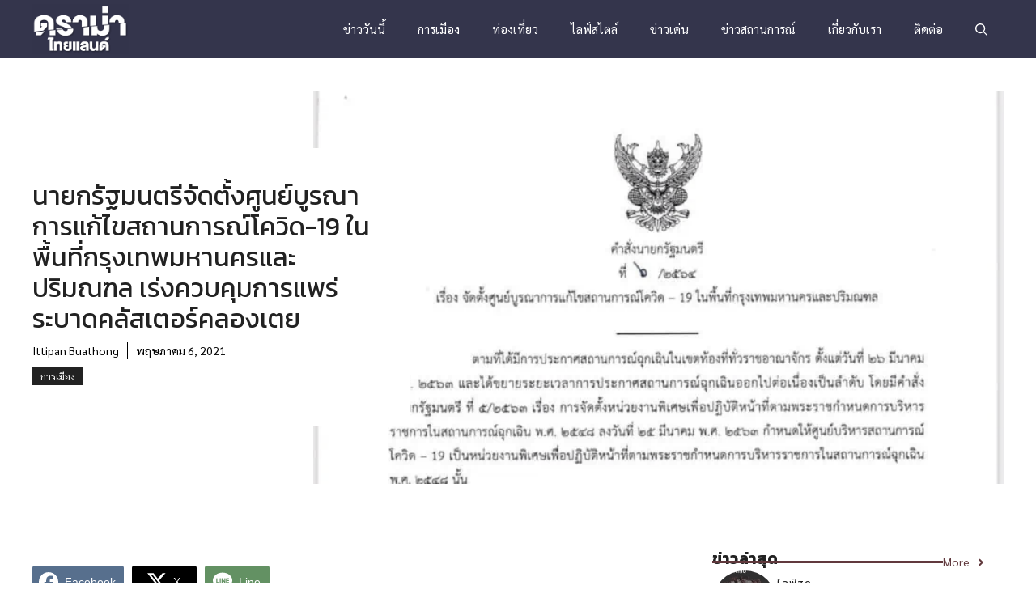

--- FILE ---
content_type: text/html; charset=UTF-8
request_url: https://dramathailand.com/politic/2279/
body_size: 32279
content:
<!DOCTYPE html>
<html lang="th" prefix="og: https://ogp.me/ns#">
<head><meta charset="UTF-8"><script>if(navigator.userAgent.match(/MSIE|Internet Explorer/i)||navigator.userAgent.match(/Trident\/7\..*?rv:11/i)){var href=document.location.href;if(!href.match(/[?&]nowprocket/)){if(href.indexOf("?")==-1){if(href.indexOf("#")==-1){document.location.href=href+"?nowprocket=1"}else{document.location.href=href.replace("#","?nowprocket=1#")}}else{if(href.indexOf("#")==-1){document.location.href=href+"&nowprocket=1"}else{document.location.href=href.replace("#","&nowprocket=1#")}}}}</script><script>(()=>{class RocketLazyLoadScripts{constructor(){this.v="2.0.3",this.userEvents=["keydown","keyup","mousedown","mouseup","mousemove","mouseover","mouseenter","mouseout","mouseleave","touchmove","touchstart","touchend","touchcancel","wheel","click","dblclick","input","visibilitychange"],this.attributeEvents=["onblur","onclick","oncontextmenu","ondblclick","onfocus","onmousedown","onmouseenter","onmouseleave","onmousemove","onmouseout","onmouseover","onmouseup","onmousewheel","onscroll","onsubmit"]}async t(){this.i(),this.o(),/iP(ad|hone)/.test(navigator.userAgent)&&this.h(),this.u(),this.l(this),this.m(),this.k(this),this.p(this),this._(),await Promise.all([this.R(),this.L()]),this.lastBreath=Date.now(),this.S(this),this.P(),this.D(),this.O(),this.M(),await this.C(this.delayedScripts.normal),await this.C(this.delayedScripts.defer),await this.C(this.delayedScripts.async),this.F("domReady"),await this.T(),await this.j(),await this.I(),this.F("windowLoad"),await this.A(),window.dispatchEvent(new Event("rocket-allScriptsLoaded")),this.everythingLoaded=!0,this.lastTouchEnd&&await new Promise((t=>setTimeout(t,500-Date.now()+this.lastTouchEnd))),this.H(),this.F("all"),this.U(),this.W()}i(){this.CSPIssue=sessionStorage.getItem("rocketCSPIssue"),document.addEventListener("securitypolicyviolation",(t=>{this.CSPIssue||"script-src-elem"!==t.violatedDirective||"data"!==t.blockedURI||(this.CSPIssue=!0,sessionStorage.setItem("rocketCSPIssue",!0))}),{isRocket:!0})}o(){window.addEventListener("pageshow",(t=>{this.persisted=t.persisted,this.realWindowLoadedFired=!0}),{isRocket:!0}),window.addEventListener("pagehide",(()=>{this.onFirstUserAction=null}),{isRocket:!0})}h(){let t;function e(e){t=e}window.addEventListener("touchstart",e,{isRocket:!0}),window.addEventListener("touchend",(function i(o){Math.abs(o.changedTouches[0].pageX-t.changedTouches[0].pageX)<10&&Math.abs(o.changedTouches[0].pageY-t.changedTouches[0].pageY)<10&&o.timeStamp-t.timeStamp<200&&(o.target.dispatchEvent(new PointerEvent("click",{target:o.target,bubbles:!0,cancelable:!0,detail:1})),event.preventDefault(),window.removeEventListener("touchstart",e,{isRocket:!0}),window.removeEventListener("touchend",i,{isRocket:!0}))}),{isRocket:!0})}q(t){this.userActionTriggered||("mousemove"!==t.type||this.firstMousemoveIgnored?"keyup"===t.type||"mouseover"===t.type||"mouseout"===t.type||(this.userActionTriggered=!0,this.onFirstUserAction&&this.onFirstUserAction()):this.firstMousemoveIgnored=!0),"click"===t.type&&t.preventDefault(),this.savedUserEvents.length>0&&(t.stopPropagation(),t.stopImmediatePropagation()),"touchstart"===this.lastEvent&&"touchend"===t.type&&(this.lastTouchEnd=Date.now()),"click"===t.type&&(this.lastTouchEnd=0),this.lastEvent=t.type,this.savedUserEvents.push(t)}u(){this.savedUserEvents=[],this.userEventHandler=this.q.bind(this),this.userEvents.forEach((t=>window.addEventListener(t,this.userEventHandler,{passive:!1,isRocket:!0})))}U(){this.userEvents.forEach((t=>window.removeEventListener(t,this.userEventHandler,{passive:!1,isRocket:!0}))),this.savedUserEvents.forEach((t=>{t.target.dispatchEvent(new window[t.constructor.name](t.type,t))}))}m(){this.eventsMutationObserver=new MutationObserver((t=>{const e="return false";for(const i of t){if("attributes"===i.type){const t=i.target.getAttribute(i.attributeName);t&&t!==e&&(i.target.setAttribute("data-rocket-"+i.attributeName,t),i.target["rocket"+i.attributeName]=new Function("event",t),i.target.setAttribute(i.attributeName,e))}"childList"===i.type&&i.addedNodes.forEach((t=>{if(t.nodeType===Node.ELEMENT_NODE)for(const i of t.attributes)this.attributeEvents.includes(i.name)&&i.value&&""!==i.value&&(t.setAttribute("data-rocket-"+i.name,i.value),t["rocket"+i.name]=new Function("event",i.value),t.setAttribute(i.name,e))}))}})),this.eventsMutationObserver.observe(document,{subtree:!0,childList:!0,attributeFilter:this.attributeEvents})}H(){this.eventsMutationObserver.disconnect(),this.attributeEvents.forEach((t=>{document.querySelectorAll("[data-rocket-"+t+"]").forEach((e=>{e.setAttribute(t,e.getAttribute("data-rocket-"+t)),e.removeAttribute("data-rocket-"+t)}))}))}k(t){Object.defineProperty(HTMLElement.prototype,"onclick",{get(){return this.rocketonclick||null},set(e){this.rocketonclick=e,this.setAttribute(t.everythingLoaded?"onclick":"data-rocket-onclick","this.rocketonclick(event)")}})}S(t){function e(e,i){let o=e[i];e[i]=null,Object.defineProperty(e,i,{get:()=>o,set(s){t.everythingLoaded?o=s:e["rocket"+i]=o=s}})}e(document,"onreadystatechange"),e(window,"onload"),e(window,"onpageshow");try{Object.defineProperty(document,"readyState",{get:()=>t.rocketReadyState,set(e){t.rocketReadyState=e},configurable:!0}),document.readyState="loading"}catch(t){console.log("WPRocket DJE readyState conflict, bypassing")}}l(t){this.originalAddEventListener=EventTarget.prototype.addEventListener,this.originalRemoveEventListener=EventTarget.prototype.removeEventListener,this.savedEventListeners=[],EventTarget.prototype.addEventListener=function(e,i,o){o&&o.isRocket||!t.B(e,this)&&!t.userEvents.includes(e)||t.B(e,this)&&!t.userActionTriggered||e.startsWith("rocket-")||t.everythingLoaded?t.originalAddEventListener.call(this,e,i,o):t.savedEventListeners.push({target:this,remove:!1,type:e,func:i,options:o})},EventTarget.prototype.removeEventListener=function(e,i,o){o&&o.isRocket||!t.B(e,this)&&!t.userEvents.includes(e)||t.B(e,this)&&!t.userActionTriggered||e.startsWith("rocket-")||t.everythingLoaded?t.originalRemoveEventListener.call(this,e,i,o):t.savedEventListeners.push({target:this,remove:!0,type:e,func:i,options:o})}}F(t){"all"===t&&(EventTarget.prototype.addEventListener=this.originalAddEventListener,EventTarget.prototype.removeEventListener=this.originalRemoveEventListener),this.savedEventListeners=this.savedEventListeners.filter((e=>{let i=e.type,o=e.target||window;return"domReady"===t&&"DOMContentLoaded"!==i&&"readystatechange"!==i||("windowLoad"===t&&"load"!==i&&"readystatechange"!==i&&"pageshow"!==i||(this.B(i,o)&&(i="rocket-"+i),e.remove?o.removeEventListener(i,e.func,e.options):o.addEventListener(i,e.func,e.options),!1))}))}p(t){let e;function i(e){return t.everythingLoaded?e:e.split(" ").map((t=>"load"===t||t.startsWith("load.")?"rocket-jquery-load":t)).join(" ")}function o(o){function s(e){const s=o.fn[e];o.fn[e]=o.fn.init.prototype[e]=function(){return this[0]===window&&t.userActionTriggered&&("string"==typeof arguments[0]||arguments[0]instanceof String?arguments[0]=i(arguments[0]):"object"==typeof arguments[0]&&Object.keys(arguments[0]).forEach((t=>{const e=arguments[0][t];delete arguments[0][t],arguments[0][i(t)]=e}))),s.apply(this,arguments),this}}if(o&&o.fn&&!t.allJQueries.includes(o)){const e={DOMContentLoaded:[],"rocket-DOMContentLoaded":[]};for(const t in e)document.addEventListener(t,(()=>{e[t].forEach((t=>t()))}),{isRocket:!0});o.fn.ready=o.fn.init.prototype.ready=function(i){function s(){parseInt(o.fn.jquery)>2?setTimeout((()=>i.bind(document)(o))):i.bind(document)(o)}return t.realDomReadyFired?!t.userActionTriggered||t.fauxDomReadyFired?s():e["rocket-DOMContentLoaded"].push(s):e.DOMContentLoaded.push(s),o([])},s("on"),s("one"),s("off"),t.allJQueries.push(o)}e=o}t.allJQueries=[],o(window.jQuery),Object.defineProperty(window,"jQuery",{get:()=>e,set(t){o(t)}})}P(){const t=new Map;document.write=document.writeln=function(e){const i=document.currentScript,o=document.createRange(),s=i.parentElement;let n=t.get(i);void 0===n&&(n=i.nextSibling,t.set(i,n));const c=document.createDocumentFragment();o.setStart(c,0),c.appendChild(o.createContextualFragment(e)),s.insertBefore(c,n)}}async R(){return new Promise((t=>{this.userActionTriggered?t():this.onFirstUserAction=t}))}async L(){return new Promise((t=>{document.addEventListener("DOMContentLoaded",(()=>{this.realDomReadyFired=!0,t()}),{isRocket:!0})}))}async I(){return this.realWindowLoadedFired?Promise.resolve():new Promise((t=>{window.addEventListener("load",t,{isRocket:!0})}))}M(){this.pendingScripts=[];this.scriptsMutationObserver=new MutationObserver((t=>{for(const e of t)e.addedNodes.forEach((t=>{"SCRIPT"!==t.tagName||t.noModule||t.isWPRocket||this.pendingScripts.push({script:t,promise:new Promise((e=>{const i=()=>{const i=this.pendingScripts.findIndex((e=>e.script===t));i>=0&&this.pendingScripts.splice(i,1),e()};t.addEventListener("load",i,{isRocket:!0}),t.addEventListener("error",i,{isRocket:!0}),setTimeout(i,1e3)}))})}))})),this.scriptsMutationObserver.observe(document,{childList:!0,subtree:!0})}async j(){await this.J(),this.pendingScripts.length?(await this.pendingScripts[0].promise,await this.j()):this.scriptsMutationObserver.disconnect()}D(){this.delayedScripts={normal:[],async:[],defer:[]},document.querySelectorAll("script[type$=rocketlazyloadscript]").forEach((t=>{t.hasAttribute("data-rocket-src")?t.hasAttribute("async")&&!1!==t.async?this.delayedScripts.async.push(t):t.hasAttribute("defer")&&!1!==t.defer||"module"===t.getAttribute("data-rocket-type")?this.delayedScripts.defer.push(t):this.delayedScripts.normal.push(t):this.delayedScripts.normal.push(t)}))}async _(){await this.L();let t=[];document.querySelectorAll("script[type$=rocketlazyloadscript][data-rocket-src]").forEach((e=>{let i=e.getAttribute("data-rocket-src");if(i&&!i.startsWith("data:")){i.startsWith("//")&&(i=location.protocol+i);try{const o=new URL(i).origin;o!==location.origin&&t.push({src:o,crossOrigin:e.crossOrigin||"module"===e.getAttribute("data-rocket-type")})}catch(t){}}})),t=[...new Map(t.map((t=>[JSON.stringify(t),t]))).values()],this.N(t,"preconnect")}async $(t){if(await this.G(),!0!==t.noModule||!("noModule"in HTMLScriptElement.prototype))return new Promise((e=>{let i;function o(){(i||t).setAttribute("data-rocket-status","executed"),e()}try{if(navigator.userAgent.includes("Firefox/")||""===navigator.vendor||this.CSPIssue)i=document.createElement("script"),[...t.attributes].forEach((t=>{let e=t.nodeName;"type"!==e&&("data-rocket-type"===e&&(e="type"),"data-rocket-src"===e&&(e="src"),i.setAttribute(e,t.nodeValue))})),t.text&&(i.text=t.text),t.nonce&&(i.nonce=t.nonce),i.hasAttribute("src")?(i.addEventListener("load",o,{isRocket:!0}),i.addEventListener("error",(()=>{i.setAttribute("data-rocket-status","failed-network"),e()}),{isRocket:!0}),setTimeout((()=>{i.isConnected||e()}),1)):(i.text=t.text,o()),i.isWPRocket=!0,t.parentNode.replaceChild(i,t);else{const i=t.getAttribute("data-rocket-type"),s=t.getAttribute("data-rocket-src");i?(t.type=i,t.removeAttribute("data-rocket-type")):t.removeAttribute("type"),t.addEventListener("load",o,{isRocket:!0}),t.addEventListener("error",(i=>{this.CSPIssue&&i.target.src.startsWith("data:")?(console.log("WPRocket: CSP fallback activated"),t.removeAttribute("src"),this.$(t).then(e)):(t.setAttribute("data-rocket-status","failed-network"),e())}),{isRocket:!0}),s?(t.fetchPriority="high",t.removeAttribute("data-rocket-src"),t.src=s):t.src="data:text/javascript;base64,"+window.btoa(unescape(encodeURIComponent(t.text)))}}catch(i){t.setAttribute("data-rocket-status","failed-transform"),e()}}));t.setAttribute("data-rocket-status","skipped")}async C(t){const e=t.shift();return e?(e.isConnected&&await this.$(e),this.C(t)):Promise.resolve()}O(){this.N([...this.delayedScripts.normal,...this.delayedScripts.defer,...this.delayedScripts.async],"preload")}N(t,e){this.trash=this.trash||[];let i=!0;var o=document.createDocumentFragment();t.forEach((t=>{const s=t.getAttribute&&t.getAttribute("data-rocket-src")||t.src;if(s&&!s.startsWith("data:")){const n=document.createElement("link");n.href=s,n.rel=e,"preconnect"!==e&&(n.as="script",n.fetchPriority=i?"high":"low"),t.getAttribute&&"module"===t.getAttribute("data-rocket-type")&&(n.crossOrigin=!0),t.crossOrigin&&(n.crossOrigin=t.crossOrigin),t.integrity&&(n.integrity=t.integrity),t.nonce&&(n.nonce=t.nonce),o.appendChild(n),this.trash.push(n),i=!1}})),document.head.appendChild(o)}W(){this.trash.forEach((t=>t.remove()))}async T(){try{document.readyState="interactive"}catch(t){}this.fauxDomReadyFired=!0;try{await this.G(),document.dispatchEvent(new Event("rocket-readystatechange")),await this.G(),document.rocketonreadystatechange&&document.rocketonreadystatechange(),await this.G(),document.dispatchEvent(new Event("rocket-DOMContentLoaded")),await this.G(),window.dispatchEvent(new Event("rocket-DOMContentLoaded"))}catch(t){console.error(t)}}async A(){try{document.readyState="complete"}catch(t){}try{await this.G(),document.dispatchEvent(new Event("rocket-readystatechange")),await this.G(),document.rocketonreadystatechange&&document.rocketonreadystatechange(),await this.G(),window.dispatchEvent(new Event("rocket-load")),await this.G(),window.rocketonload&&window.rocketonload(),await this.G(),this.allJQueries.forEach((t=>t(window).trigger("rocket-jquery-load"))),await this.G();const t=new Event("rocket-pageshow");t.persisted=this.persisted,window.dispatchEvent(t),await this.G(),window.rocketonpageshow&&window.rocketonpageshow({persisted:this.persisted})}catch(t){console.error(t)}}async G(){Date.now()-this.lastBreath>45&&(await this.J(),this.lastBreath=Date.now())}async J(){return document.hidden?new Promise((t=>setTimeout(t))):new Promise((t=>requestAnimationFrame(t)))}B(t,e){return e===document&&"readystatechange"===t||(e===document&&"DOMContentLoaded"===t||(e===window&&"DOMContentLoaded"===t||(e===window&&"load"===t||e===window&&"pageshow"===t)))}static run(){(new RocketLazyLoadScripts).t()}}RocketLazyLoadScripts.run()})();</script>
	
		<style>img:is([sizes="auto" i], [sizes^="auto," i]) { contain-intrinsic-size: 3000px 1500px }</style>
	<meta name="viewport" content="width=device-width, initial-scale=1">
<!-- Search Engine Optimization by Rank Math - https://rankmath.com/ -->
<title>นายกรัฐมนตรีจัดตั้งศูนย์บูรณาการแก้ไขสถานการณ์โควิด-19 ในพื้นที่กรุงเทพมหานครและปริมณฑล เร่งควบคุมการแพร่ระบาดคลัสเตอร์คลองเตย - ดราม่าไทยแลนด์</title><link rel="preload" data-rocket-preload as="style" href="https://fonts.googleapis.com/css?family=Sarabun%3A100%2C100italic%2C200%2C200italic%2C300%2C300italic%2Cregular%2Citalic%2C500%2C500italic%2C600%2C600italic%2C700%2C700italic%2C800%2C800italic%7CKanit%3A100%2C100italic%2C200%2C200italic%2C300%2C300italic%2Cregular%2Citalic%2C500%2C500italic%2C600%2C600italic%2C700%2C700italic%2C800%2C800italic%2C900%2C900italic&#038;display=swap" /><link rel="stylesheet" href="https://fonts.googleapis.com/css?family=Sarabun%3A100%2C100italic%2C200%2C200italic%2C300%2C300italic%2Cregular%2Citalic%2C500%2C500italic%2C600%2C600italic%2C700%2C700italic%2C800%2C800italic%7CKanit%3A100%2C100italic%2C200%2C200italic%2C300%2C300italic%2Cregular%2Citalic%2C500%2C500italic%2C600%2C600italic%2C700%2C700italic%2C800%2C800italic%2C900%2C900italic&#038;display=swap" media="print" onload="this.media='all'" /><noscript><link rel="stylesheet" href="https://fonts.googleapis.com/css?family=Sarabun%3A100%2C100italic%2C200%2C200italic%2C300%2C300italic%2Cregular%2Citalic%2C500%2C500italic%2C600%2C600italic%2C700%2C700italic%2C800%2C800italic%7CKanit%3A100%2C100italic%2C200%2C200italic%2C300%2C300italic%2Cregular%2Citalic%2C500%2C500italic%2C600%2C600italic%2C700%2C700italic%2C800%2C800italic%2C900%2C900italic&#038;display=swap" /></noscript>
<meta name="description" content="ที่ทำเนียบรัฐบาล ภายหลังการประชุมคณะรัฐมนตรี พลเอก ประยุทธ์ จันทร์โอชา นายกรัฐมนตรีและรัฐมนตรีว่าการกระทรวงกลาโหม"/>
<meta name="robots" content="follow, index, max-snippet:-1, max-video-preview:-1, max-image-preview:large"/>
<link rel="canonical" href="https://dramathailand.com/politic/2279/" />
<meta property="og:locale" content="th_TH" />
<meta property="og:type" content="article" />
<meta property="og:title" content="นายกรัฐมนตรีจัดตั้งศูนย์บูรณาการแก้ไขสถานการณ์โควิด-19 ในพื้นที่กรุงเทพมหานครและปริมณฑล เร่งควบคุมการแพร่ระบาดคลัสเตอร์คลองเตย - ดราม่าไทยแลนด์" />
<meta property="og:description" content="ที่ทำเนียบรัฐบาล ภายหลังการประชุมคณะรัฐมนตรี พลเอก ประยุทธ์ จันทร์โอชา นายกรัฐมนตรีและรัฐมนตรีว่าการกระทรวงกลาโหม" />
<meta property="og:url" content="https://dramathailand.com/politic/2279/" />
<meta property="og:site_name" content="ดราม่าไทยแลนด์" />
<meta property="article:publisher" content="https://www.facebook.com/DramaTH.official/" />
<meta property="article:section" content="การเมือง" />
<meta property="og:updated_time" content="2021-05-06T03:12:32+07:00" />
<meta property="og:image" content="https://dramathailand.com/wp-content/uploads/2021/05/3333333.jpg" />
<meta property="og:image:secure_url" content="https://dramathailand.com/wp-content/uploads/2021/05/3333333.jpg" />
<meta property="og:image:width" content="737" />
<meta property="og:image:height" content="420" />
<meta property="og:image:alt" content="นายกรัฐมนตรีจัดตั้งศูนย์บูรณาการแก้ไขสถานการณ์โควิด-19 ในพื้นที่กรุงเทพมหานครและปริมณฑล เร่งควบคุมการแพร่ระบาดคลัสเตอร์คลองเตย" />
<meta property="og:image:type" content="image/jpeg" />
<meta property="article:published_time" content="2021-05-06T03:10:31+07:00" />
<meta property="article:modified_time" content="2021-05-06T03:12:32+07:00" />
<meta name="twitter:card" content="summary_large_image" />
<meta name="twitter:title" content="นายกรัฐมนตรีจัดตั้งศูนย์บูรณาการแก้ไขสถานการณ์โควิด-19 ในพื้นที่กรุงเทพมหานครและปริมณฑล เร่งควบคุมการแพร่ระบาดคลัสเตอร์คลองเตย - ดราม่าไทยแลนด์" />
<meta name="twitter:description" content="ที่ทำเนียบรัฐบาล ภายหลังการประชุมคณะรัฐมนตรี พลเอก ประยุทธ์ จันทร์โอชา นายกรัฐมนตรีและรัฐมนตรีว่าการกระทรวงกลาโหม" />
<meta name="twitter:image" content="https://dramathailand.com/wp-content/uploads/2021/05/3333333.jpg" />
<meta name="twitter:label1" content="Written by" />
<meta name="twitter:data1" content="Ittipan Buathong" />
<meta name="twitter:label2" content="Time to read" />
<meta name="twitter:data2" content="2 minutes" />
<script type="application/ld+json" class="rank-math-schema">{"@context":"https://schema.org","@graph":[{"@type":"Organization","@id":"https://dramathailand.com/#organization","name":"\u0e14\u0e23\u0e32\u0e21\u0e48\u0e32\u0e44\u0e17\u0e22\u0e41\u0e25\u0e19\u0e14\u0e4c","url":"https://dramathailand.com","sameAs":["https://www.facebook.com/DramaTH.official/","https://www.youtube.com/@dmt9469/"],"logo":{"@type":"ImageObject","@id":"https://dramathailand.com/#logo","url":"https://dramathailand.com/wp-content/uploads/2018/08/drama-text-logo-white.png","contentUrl":"https://dramathailand.com/wp-content/uploads/2018/08/drama-text-logo-white.png","caption":"\u0e14\u0e23\u0e32\u0e21\u0e48\u0e32\u0e44\u0e17\u0e22\u0e41\u0e25\u0e19\u0e14\u0e4c","inLanguage":"th","width":"291","height":"150"}},{"@type":"WebSite","@id":"https://dramathailand.com/#website","url":"https://dramathailand.com","name":"\u0e14\u0e23\u0e32\u0e21\u0e48\u0e32\u0e44\u0e17\u0e22\u0e41\u0e25\u0e19\u0e14\u0e4c","alternateName":"Drama Thailand","publisher":{"@id":"https://dramathailand.com/#organization"},"inLanguage":"th"},{"@type":"ImageObject","@id":"https://dramathailand.com/wp-content/uploads/2021/05/3333333.jpg","url":"https://dramathailand.com/wp-content/uploads/2021/05/3333333.jpg","width":"737","height":"420","inLanguage":"th"},{"@type":"WebPage","@id":"https://dramathailand.com/politic/2279/#webpage","url":"https://dramathailand.com/politic/2279/","name":"\u0e19\u0e32\u0e22\u0e01\u0e23\u0e31\u0e10\u0e21\u0e19\u0e15\u0e23\u0e35\u0e08\u0e31\u0e14\u0e15\u0e31\u0e49\u0e07\u0e28\u0e39\u0e19\u0e22\u0e4c\u0e1a\u0e39\u0e23\u0e13\u0e32\u0e01\u0e32\u0e23\u0e41\u0e01\u0e49\u0e44\u0e02\u0e2a\u0e16\u0e32\u0e19\u0e01\u0e32\u0e23\u0e13\u0e4c\u0e42\u0e04\u0e27\u0e34\u0e14-19 \u0e43\u0e19\u0e1e\u0e37\u0e49\u0e19\u0e17\u0e35\u0e48\u0e01\u0e23\u0e38\u0e07\u0e40\u0e17\u0e1e\u0e21\u0e2b\u0e32\u0e19\u0e04\u0e23\u0e41\u0e25\u0e30\u0e1b\u0e23\u0e34\u0e21\u0e13\u0e11\u0e25 \u0e40\u0e23\u0e48\u0e07\u0e04\u0e27\u0e1a\u0e04\u0e38\u0e21\u0e01\u0e32\u0e23\u0e41\u0e1e\u0e23\u0e48\u0e23\u0e30\u0e1a\u0e32\u0e14\u0e04\u0e25\u0e31\u0e2a\u0e40\u0e15\u0e2d\u0e23\u0e4c\u0e04\u0e25\u0e2d\u0e07\u0e40\u0e15\u0e22 - \u0e14\u0e23\u0e32\u0e21\u0e48\u0e32\u0e44\u0e17\u0e22\u0e41\u0e25\u0e19\u0e14\u0e4c","datePublished":"2021-05-06T03:10:31+07:00","dateModified":"2021-05-06T03:12:32+07:00","isPartOf":{"@id":"https://dramathailand.com/#website"},"primaryImageOfPage":{"@id":"https://dramathailand.com/wp-content/uploads/2021/05/3333333.jpg"},"inLanguage":"th"},{"@type":"Person","@id":"https://dramathailand.com/author/ittipan/","name":"Ittipan Buathong","url":"https://dramathailand.com/author/ittipan/","image":{"@type":"ImageObject","@id":"https://secure.gravatar.com/avatar/bee01dc95dfbe69507bf1215c22339ab36d28531f92e06684eb2dee6e8ed0339?s=96&amp;d=wp_user_avatar&amp;r=g","url":"https://secure.gravatar.com/avatar/bee01dc95dfbe69507bf1215c22339ab36d28531f92e06684eb2dee6e8ed0339?s=96&amp;d=wp_user_avatar&amp;r=g","caption":"Ittipan Buathong","inLanguage":"th"},"sameAs":["http://mummai.com"],"worksFor":{"@id":"https://dramathailand.com/#organization"}},{"@type":"BlogPosting","headline":"\u0e19\u0e32\u0e22\u0e01\u0e23\u0e31\u0e10\u0e21\u0e19\u0e15\u0e23\u0e35\u0e08\u0e31\u0e14\u0e15\u0e31\u0e49\u0e07\u0e28\u0e39\u0e19\u0e22\u0e4c\u0e1a\u0e39\u0e23\u0e13\u0e32\u0e01\u0e32\u0e23\u0e41\u0e01\u0e49\u0e44\u0e02\u0e2a\u0e16\u0e32\u0e19\u0e01\u0e32\u0e23\u0e13\u0e4c\u0e42\u0e04\u0e27\u0e34\u0e14-19 \u0e43\u0e19\u0e1e\u0e37\u0e49\u0e19\u0e17\u0e35\u0e48\u0e01\u0e23\u0e38\u0e07\u0e40\u0e17\u0e1e\u0e21\u0e2b\u0e32\u0e19\u0e04\u0e23\u0e41\u0e25\u0e30\u0e1b\u0e23\u0e34\u0e21\u0e13\u0e11\u0e25","datePublished":"2021-05-06T03:10:31+07:00","dateModified":"2021-05-06T03:12:32+07:00","articleSection":"\u0e01\u0e32\u0e23\u0e40\u0e21\u0e37\u0e2d\u0e07","author":{"@id":"https://dramathailand.com/author/ittipan/","name":"Ittipan Buathong"},"publisher":{"@id":"https://dramathailand.com/#organization"},"description":"\u0e17\u0e35\u0e48\u0e17\u0e33\u0e40\u0e19\u0e35\u0e22\u0e1a\u0e23\u0e31\u0e10\u0e1a\u0e32\u0e25 \u0e20\u0e32\u0e22\u0e2b\u0e25\u0e31\u0e07\u0e01\u0e32\u0e23\u0e1b\u0e23\u0e30\u0e0a\u0e38\u0e21\u0e04\u0e13\u0e30\u0e23\u0e31\u0e10\u0e21\u0e19\u0e15\u0e23\u0e35 \u0e1e\u0e25\u0e40\u0e2d\u0e01 \u0e1b\u0e23\u0e30\u0e22\u0e38\u0e17\u0e18\u0e4c \u0e08\u0e31\u0e19\u0e17\u0e23\u0e4c\u0e42\u0e2d\u0e0a\u0e32 \u0e19\u0e32\u0e22\u0e01\u0e23\u0e31\u0e10\u0e21\u0e19\u0e15\u0e23\u0e35\u0e41\u0e25\u0e30\u0e23\u0e31\u0e10\u0e21\u0e19\u0e15\u0e23\u0e35\u0e27\u0e48\u0e32\u0e01\u0e32\u0e23\u0e01\u0e23\u0e30\u0e17\u0e23\u0e27\u0e07\u0e01\u0e25\u0e32\u0e42\u0e2b\u0e21","name":"\u0e19\u0e32\u0e22\u0e01\u0e23\u0e31\u0e10\u0e21\u0e19\u0e15\u0e23\u0e35\u0e08\u0e31\u0e14\u0e15\u0e31\u0e49\u0e07\u0e28\u0e39\u0e19\u0e22\u0e4c\u0e1a\u0e39\u0e23\u0e13\u0e32\u0e01\u0e32\u0e23\u0e41\u0e01\u0e49\u0e44\u0e02\u0e2a\u0e16\u0e32\u0e19\u0e01\u0e32\u0e23\u0e13\u0e4c\u0e42\u0e04\u0e27\u0e34\u0e14-19 \u0e43\u0e19\u0e1e\u0e37\u0e49\u0e19\u0e17\u0e35\u0e48\u0e01\u0e23\u0e38\u0e07\u0e40\u0e17\u0e1e\u0e21\u0e2b\u0e32\u0e19\u0e04\u0e23\u0e41\u0e25\u0e30\u0e1b\u0e23\u0e34\u0e21\u0e13\u0e11\u0e25","@id":"https://dramathailand.com/politic/2279/#richSnippet","isPartOf":{"@id":"https://dramathailand.com/politic/2279/#webpage"},"image":{"@id":"https://dramathailand.com/wp-content/uploads/2021/05/3333333.jpg"},"inLanguage":"th","mainEntityOfPage":{"@id":"https://dramathailand.com/politic/2279/#webpage"}}]}</script>
<!-- /Rank Math WordPress SEO plugin -->

<link href='https://fonts.gstatic.com' crossorigin rel='preconnect' />
<link href='https://fonts.googleapis.com' crossorigin rel='preconnect' />
<link rel="alternate" type="application/rss+xml" title="ดราม่าไทยแลนด์ &raquo; ฟีด" href="https://dramathailand.com/feed/" />
<link rel="alternate" type="application/rss+xml" title="ดราม่าไทยแลนด์ &raquo; ฟีดความเห็น" href="https://dramathailand.com/comments/feed/" />
<link rel="alternate" type="application/rss+xml" title="ดราม่าไทยแลนด์ &raquo; นายกรัฐมนตรีจัดตั้งศูนย์บูรณาการแก้ไขสถานการณ์โควิด-19 ในพื้นที่กรุงเทพมหานครและปริมณฑล เร่งควบคุมการแพร่ระบาดคลัสเตอร์คลองเตย ฟีดความเห็น" href="https://dramathailand.com/politic/2279/feed/" />
<style id='wp-emoji-styles-inline-css'>

	img.wp-smiley, img.emoji {
		display: inline !important;
		border: none !important;
		box-shadow: none !important;
		height: 1em !important;
		width: 1em !important;
		margin: 0 0.07em !important;
		vertical-align: -0.1em !important;
		background: none !important;
		padding: 0 !important;
	}
</style>
<link rel='stylesheet' id='wp-block-library-css' href='https://dramathailand.com/wp-includes/css/dist/block-library/style.min.css?ver=6.8.3' media='all' />
<style id='classic-theme-styles-inline-css'>
/*! This file is auto-generated */
.wp-block-button__link{color:#fff;background-color:#32373c;border-radius:9999px;box-shadow:none;text-decoration:none;padding:calc(.667em + 2px) calc(1.333em + 2px);font-size:1.125em}.wp-block-file__button{background:#32373c;color:#fff;text-decoration:none}
</style>
<style id='global-styles-inline-css'>
:root{--wp--preset--aspect-ratio--square: 1;--wp--preset--aspect-ratio--4-3: 4/3;--wp--preset--aspect-ratio--3-4: 3/4;--wp--preset--aspect-ratio--3-2: 3/2;--wp--preset--aspect-ratio--2-3: 2/3;--wp--preset--aspect-ratio--16-9: 16/9;--wp--preset--aspect-ratio--9-16: 9/16;--wp--preset--color--black: #000000;--wp--preset--color--cyan-bluish-gray: #abb8c3;--wp--preset--color--white: #ffffff;--wp--preset--color--pale-pink: #f78da7;--wp--preset--color--vivid-red: #cf2e2e;--wp--preset--color--luminous-vivid-orange: #ff6900;--wp--preset--color--luminous-vivid-amber: #fcb900;--wp--preset--color--light-green-cyan: #7bdcb5;--wp--preset--color--vivid-green-cyan: #00d084;--wp--preset--color--pale-cyan-blue: #8ed1fc;--wp--preset--color--vivid-cyan-blue: #0693e3;--wp--preset--color--vivid-purple: #9b51e0;--wp--preset--color--contrast: var(--contrast);--wp--preset--color--contrast-2: var(--contrast-2);--wp--preset--color--contrast-3: var(--contrast-3);--wp--preset--color--base: var(--base);--wp--preset--color--base-2: var(--base-2);--wp--preset--color--base-3: var(--base-3);--wp--preset--color--accent: var(--accent);--wp--preset--color--accent-2: var(--accent-2);--wp--preset--gradient--vivid-cyan-blue-to-vivid-purple: linear-gradient(135deg,rgba(6,147,227,1) 0%,rgb(155,81,224) 100%);--wp--preset--gradient--light-green-cyan-to-vivid-green-cyan: linear-gradient(135deg,rgb(122,220,180) 0%,rgb(0,208,130) 100%);--wp--preset--gradient--luminous-vivid-amber-to-luminous-vivid-orange: linear-gradient(135deg,rgba(252,185,0,1) 0%,rgba(255,105,0,1) 100%);--wp--preset--gradient--luminous-vivid-orange-to-vivid-red: linear-gradient(135deg,rgba(255,105,0,1) 0%,rgb(207,46,46) 100%);--wp--preset--gradient--very-light-gray-to-cyan-bluish-gray: linear-gradient(135deg,rgb(238,238,238) 0%,rgb(169,184,195) 100%);--wp--preset--gradient--cool-to-warm-spectrum: linear-gradient(135deg,rgb(74,234,220) 0%,rgb(151,120,209) 20%,rgb(207,42,186) 40%,rgb(238,44,130) 60%,rgb(251,105,98) 80%,rgb(254,248,76) 100%);--wp--preset--gradient--blush-light-purple: linear-gradient(135deg,rgb(255,206,236) 0%,rgb(152,150,240) 100%);--wp--preset--gradient--blush-bordeaux: linear-gradient(135deg,rgb(254,205,165) 0%,rgb(254,45,45) 50%,rgb(107,0,62) 100%);--wp--preset--gradient--luminous-dusk: linear-gradient(135deg,rgb(255,203,112) 0%,rgb(199,81,192) 50%,rgb(65,88,208) 100%);--wp--preset--gradient--pale-ocean: linear-gradient(135deg,rgb(255,245,203) 0%,rgb(182,227,212) 50%,rgb(51,167,181) 100%);--wp--preset--gradient--electric-grass: linear-gradient(135deg,rgb(202,248,128) 0%,rgb(113,206,126) 100%);--wp--preset--gradient--midnight: linear-gradient(135deg,rgb(2,3,129) 0%,rgb(40,116,252) 100%);--wp--preset--font-size--small: 13px;--wp--preset--font-size--medium: 20px;--wp--preset--font-size--large: 36px;--wp--preset--font-size--x-large: 42px;--wp--preset--spacing--20: 0.44rem;--wp--preset--spacing--30: 0.67rem;--wp--preset--spacing--40: 1rem;--wp--preset--spacing--50: 1.5rem;--wp--preset--spacing--60: 2.25rem;--wp--preset--spacing--70: 3.38rem;--wp--preset--spacing--80: 5.06rem;--wp--preset--shadow--natural: 6px 6px 9px rgba(0, 0, 0, 0.2);--wp--preset--shadow--deep: 12px 12px 50px rgba(0, 0, 0, 0.4);--wp--preset--shadow--sharp: 6px 6px 0px rgba(0, 0, 0, 0.2);--wp--preset--shadow--outlined: 6px 6px 0px -3px rgba(255, 255, 255, 1), 6px 6px rgba(0, 0, 0, 1);--wp--preset--shadow--crisp: 6px 6px 0px rgba(0, 0, 0, 1);}:where(.is-layout-flex){gap: 0.5em;}:where(.is-layout-grid){gap: 0.5em;}body .is-layout-flex{display: flex;}.is-layout-flex{flex-wrap: wrap;align-items: center;}.is-layout-flex > :is(*, div){margin: 0;}body .is-layout-grid{display: grid;}.is-layout-grid > :is(*, div){margin: 0;}:where(.wp-block-columns.is-layout-flex){gap: 2em;}:where(.wp-block-columns.is-layout-grid){gap: 2em;}:where(.wp-block-post-template.is-layout-flex){gap: 1.25em;}:where(.wp-block-post-template.is-layout-grid){gap: 1.25em;}.has-black-color{color: var(--wp--preset--color--black) !important;}.has-cyan-bluish-gray-color{color: var(--wp--preset--color--cyan-bluish-gray) !important;}.has-white-color{color: var(--wp--preset--color--white) !important;}.has-pale-pink-color{color: var(--wp--preset--color--pale-pink) !important;}.has-vivid-red-color{color: var(--wp--preset--color--vivid-red) !important;}.has-luminous-vivid-orange-color{color: var(--wp--preset--color--luminous-vivid-orange) !important;}.has-luminous-vivid-amber-color{color: var(--wp--preset--color--luminous-vivid-amber) !important;}.has-light-green-cyan-color{color: var(--wp--preset--color--light-green-cyan) !important;}.has-vivid-green-cyan-color{color: var(--wp--preset--color--vivid-green-cyan) !important;}.has-pale-cyan-blue-color{color: var(--wp--preset--color--pale-cyan-blue) !important;}.has-vivid-cyan-blue-color{color: var(--wp--preset--color--vivid-cyan-blue) !important;}.has-vivid-purple-color{color: var(--wp--preset--color--vivid-purple) !important;}.has-black-background-color{background-color: var(--wp--preset--color--black) !important;}.has-cyan-bluish-gray-background-color{background-color: var(--wp--preset--color--cyan-bluish-gray) !important;}.has-white-background-color{background-color: var(--wp--preset--color--white) !important;}.has-pale-pink-background-color{background-color: var(--wp--preset--color--pale-pink) !important;}.has-vivid-red-background-color{background-color: var(--wp--preset--color--vivid-red) !important;}.has-luminous-vivid-orange-background-color{background-color: var(--wp--preset--color--luminous-vivid-orange) !important;}.has-luminous-vivid-amber-background-color{background-color: var(--wp--preset--color--luminous-vivid-amber) !important;}.has-light-green-cyan-background-color{background-color: var(--wp--preset--color--light-green-cyan) !important;}.has-vivid-green-cyan-background-color{background-color: var(--wp--preset--color--vivid-green-cyan) !important;}.has-pale-cyan-blue-background-color{background-color: var(--wp--preset--color--pale-cyan-blue) !important;}.has-vivid-cyan-blue-background-color{background-color: var(--wp--preset--color--vivid-cyan-blue) !important;}.has-vivid-purple-background-color{background-color: var(--wp--preset--color--vivid-purple) !important;}.has-black-border-color{border-color: var(--wp--preset--color--black) !important;}.has-cyan-bluish-gray-border-color{border-color: var(--wp--preset--color--cyan-bluish-gray) !important;}.has-white-border-color{border-color: var(--wp--preset--color--white) !important;}.has-pale-pink-border-color{border-color: var(--wp--preset--color--pale-pink) !important;}.has-vivid-red-border-color{border-color: var(--wp--preset--color--vivid-red) !important;}.has-luminous-vivid-orange-border-color{border-color: var(--wp--preset--color--luminous-vivid-orange) !important;}.has-luminous-vivid-amber-border-color{border-color: var(--wp--preset--color--luminous-vivid-amber) !important;}.has-light-green-cyan-border-color{border-color: var(--wp--preset--color--light-green-cyan) !important;}.has-vivid-green-cyan-border-color{border-color: var(--wp--preset--color--vivid-green-cyan) !important;}.has-pale-cyan-blue-border-color{border-color: var(--wp--preset--color--pale-cyan-blue) !important;}.has-vivid-cyan-blue-border-color{border-color: var(--wp--preset--color--vivid-cyan-blue) !important;}.has-vivid-purple-border-color{border-color: var(--wp--preset--color--vivid-purple) !important;}.has-vivid-cyan-blue-to-vivid-purple-gradient-background{background: var(--wp--preset--gradient--vivid-cyan-blue-to-vivid-purple) !important;}.has-light-green-cyan-to-vivid-green-cyan-gradient-background{background: var(--wp--preset--gradient--light-green-cyan-to-vivid-green-cyan) !important;}.has-luminous-vivid-amber-to-luminous-vivid-orange-gradient-background{background: var(--wp--preset--gradient--luminous-vivid-amber-to-luminous-vivid-orange) !important;}.has-luminous-vivid-orange-to-vivid-red-gradient-background{background: var(--wp--preset--gradient--luminous-vivid-orange-to-vivid-red) !important;}.has-very-light-gray-to-cyan-bluish-gray-gradient-background{background: var(--wp--preset--gradient--very-light-gray-to-cyan-bluish-gray) !important;}.has-cool-to-warm-spectrum-gradient-background{background: var(--wp--preset--gradient--cool-to-warm-spectrum) !important;}.has-blush-light-purple-gradient-background{background: var(--wp--preset--gradient--blush-light-purple) !important;}.has-blush-bordeaux-gradient-background{background: var(--wp--preset--gradient--blush-bordeaux) !important;}.has-luminous-dusk-gradient-background{background: var(--wp--preset--gradient--luminous-dusk) !important;}.has-pale-ocean-gradient-background{background: var(--wp--preset--gradient--pale-ocean) !important;}.has-electric-grass-gradient-background{background: var(--wp--preset--gradient--electric-grass) !important;}.has-midnight-gradient-background{background: var(--wp--preset--gradient--midnight) !important;}.has-small-font-size{font-size: var(--wp--preset--font-size--small) !important;}.has-medium-font-size{font-size: var(--wp--preset--font-size--medium) !important;}.has-large-font-size{font-size: var(--wp--preset--font-size--large) !important;}.has-x-large-font-size{font-size: var(--wp--preset--font-size--x-large) !important;}
:where(.wp-block-post-template.is-layout-flex){gap: 1.25em;}:where(.wp-block-post-template.is-layout-grid){gap: 1.25em;}
:where(.wp-block-columns.is-layout-flex){gap: 2em;}:where(.wp-block-columns.is-layout-grid){gap: 2em;}
:root :where(.wp-block-pullquote){font-size: 1.5em;line-height: 1.6;}
</style>
<link data-minify="1" rel='stylesheet' id='seed-social-css' href='https://dramathailand.com/wp-content/cache/min/1/wp-content/plugins/seed-social/style.css?ver=1761398324' media='all' />
<link rel='stylesheet' id='generate-comments-css' href='https://dramathailand.com/wp-content/themes/generatepress/assets/css/components/comments.min.css?ver=3.5.1' media='all' />
<link rel='stylesheet' id='generate-style-css' href='https://dramathailand.com/wp-content/themes/generatepress/assets/css/main.min.css?ver=3.5.1' media='all' />
<style id='generate-style-inline-css'>
body{background-color:var(--base-3);color:var(--contrast);}a{color:var(--accent);}a:hover, a:focus{text-decoration:underline;}.entry-title a, .site-branding a, a.button, .wp-block-button__link, .main-navigation a{text-decoration:none;}a:hover, a:focus, a:active{color:var(--contrast);}.grid-container{max-width:1280px;}.wp-block-group__inner-container{max-width:1280px;margin-left:auto;margin-right:auto;}.site-header .header-image{width:120px;}:root{--contrast:#222222;--contrast-2:#575760;--contrast-3:#b2b2be;--base:#f0f0f0;--base-2:#f7f8f9;--base-3:#ffffff;--accent:#2D308F;--accent-2:#BF1E2E;}:root .has-contrast-color{color:var(--contrast);}:root .has-contrast-background-color{background-color:var(--contrast);}:root .has-contrast-2-color{color:var(--contrast-2);}:root .has-contrast-2-background-color{background-color:var(--contrast-2);}:root .has-contrast-3-color{color:var(--contrast-3);}:root .has-contrast-3-background-color{background-color:var(--contrast-3);}:root .has-base-color{color:var(--base);}:root .has-base-background-color{background-color:var(--base);}:root .has-base-2-color{color:var(--base-2);}:root .has-base-2-background-color{background-color:var(--base-2);}:root .has-base-3-color{color:var(--base-3);}:root .has-base-3-background-color{background-color:var(--base-3);}:root .has-accent-color{color:var(--accent);}:root .has-accent-background-color{background-color:var(--accent);}:root .has-accent-2-color{color:var(--accent-2);}:root .has-accent-2-background-color{background-color:var(--accent-2);}.gp-modal:not(.gp-modal--open):not(.gp-modal--transition){display:none;}.gp-modal--transition:not(.gp-modal--open){pointer-events:none;}.gp-modal-overlay:not(.gp-modal-overlay--open):not(.gp-modal--transition){display:none;}.gp-modal__overlay{display:none;position:fixed;top:0;left:0;right:0;bottom:0;background:rgba(0,0,0,0.2);display:flex;justify-content:center;align-items:center;z-index:10000;backdrop-filter:blur(3px);transition:opacity 500ms ease;opacity:0;}.gp-modal--open:not(.gp-modal--transition) .gp-modal__overlay{opacity:1;}.gp-modal__container{max-width:100%;max-height:100vh;transform:scale(0.9);transition:transform 500ms ease;padding:0 10px;}.gp-modal--open:not(.gp-modal--transition) .gp-modal__container{transform:scale(1);}.search-modal-fields{display:flex;}.gp-search-modal .gp-modal__overlay{align-items:flex-start;padding-top:25vh;background:var(--gp-search-modal-overlay-bg-color);}.search-modal-form{width:500px;max-width:100%;background-color:var(--gp-search-modal-bg-color);color:var(--gp-search-modal-text-color);}.search-modal-form .search-field, .search-modal-form .search-field:focus{width:100%;height:60px;background-color:transparent;border:0;appearance:none;color:currentColor;}.search-modal-fields button, .search-modal-fields button:active, .search-modal-fields button:focus, .search-modal-fields button:hover{background-color:transparent;border:0;color:currentColor;width:60px;}h2{font-family:Kanit, sans-serif;font-size:28px;}@media (max-width:768px){h2{font-size:20px;}}h1{font-family:Kanit, sans-serif;text-transform:uppercase;font-size:32px;}@media (max-width:768px){h1{font-size:24px;}}h3{font-family:Kanit, sans-serif;font-weight:500;font-size:28px;}@media (max-width:768px){h3{font-size:18px;}}h6{font-family:Kanit, sans-serif;font-weight:400;text-transform:uppercase;font-size:13px;letter-spacing:1px;line-height:1em;margin-bottom:13px;}h4{font-family:Kanit, sans-serif;font-weight:500;text-transform:uppercase;font-size:19px;letter-spacing:1px;line-height:1.4em;margin-bottom:0px;}@media (max-width:768px){h4{font-size:18px;}}body, button, input, select, textarea{font-family:Sarabun, sans-serif;}.top-bar{background-color:#636363;color:#ffffff;}.top-bar a{color:#ffffff;}.top-bar a:hover{color:#303030;}.site-header{background-color:var(--accent);color:var(--base-3);}.site-header a{color:var(--base-3);}.site-header a:hover{color:var(--accent-2);}.main-title a,.main-title a:hover{color:var(--contrast);}.site-description{color:var(--contrast-2);}.mobile-menu-control-wrapper .menu-toggle,.mobile-menu-control-wrapper .menu-toggle:hover,.mobile-menu-control-wrapper .menu-toggle:focus,.has-inline-mobile-toggle #site-navigation.toggled{background-color:rgba(0, 0, 0, 0.02);}.main-navigation,.main-navigation ul ul{background-color:var(--accent);}.main-navigation .main-nav ul li a, .main-navigation .menu-toggle, .main-navigation .menu-bar-items{color:var(--base-3);}.main-navigation .main-nav ul li:not([class*="current-menu-"]):hover > a, .main-navigation .main-nav ul li:not([class*="current-menu-"]):focus > a, .main-navigation .main-nav ul li.sfHover:not([class*="current-menu-"]) > a, .main-navigation .menu-bar-item:hover > a, .main-navigation .menu-bar-item.sfHover > a{color:var(--base-3);}button.menu-toggle:hover,button.menu-toggle:focus{color:var(--base-3);}.main-navigation .main-nav ul li[class*="current-menu-"] > a{color:var(--base-3);}.navigation-search input[type="search"],.navigation-search input[type="search"]:active, .navigation-search input[type="search"]:focus, .main-navigation .main-nav ul li.search-item.active > a, .main-navigation .menu-bar-items .search-item.active > a{color:var(--base-3);}.main-navigation ul ul{background-color:var(--accent-2);}.main-navigation .main-nav ul ul li a{color:var(--base-3);}.separate-containers .inside-article, .separate-containers .comments-area, .separate-containers .page-header, .one-container .container, .separate-containers .paging-navigation, .inside-page-header{background-color:var(--base-3);}.entry-title a{color:var(--contrast);}.entry-title a:hover{color:var(--contrast-2);}.entry-meta{color:var(--contrast-2);}.sidebar .widget{background-color:var(--base-3);}.footer-widgets{background-color:var(--base-3);}.site-info{background-color:var(--base-3);}input[type="text"],input[type="email"],input[type="url"],input[type="password"],input[type="search"],input[type="tel"],input[type="number"],textarea,select{color:var(--contrast);background-color:var(--base-2);border-color:var(--base);}input[type="text"]:focus,input[type="email"]:focus,input[type="url"]:focus,input[type="password"]:focus,input[type="search"]:focus,input[type="tel"]:focus,input[type="number"]:focus,textarea:focus,select:focus{color:var(--contrast);background-color:var(--base-2);border-color:var(--contrast-3);}button,html input[type="button"],input[type="reset"],input[type="submit"],a.button,a.wp-block-button__link:not(.has-background){color:#ffffff;background-color:#55555e;}button:hover,html input[type="button"]:hover,input[type="reset"]:hover,input[type="submit"]:hover,a.button:hover,button:focus,html input[type="button"]:focus,input[type="reset"]:focus,input[type="submit"]:focus,a.button:focus,a.wp-block-button__link:not(.has-background):active,a.wp-block-button__link:not(.has-background):focus,a.wp-block-button__link:not(.has-background):hover{color:#ffffff;background-color:#3f4047;}a.generate-back-to-top{background-color:rgba( 0,0,0,0.4 );color:#ffffff;}a.generate-back-to-top:hover,a.generate-back-to-top:focus{background-color:rgba( 0,0,0,0.6 );color:#ffffff;}:root{--gp-search-modal-bg-color:var(--base-3);--gp-search-modal-text-color:var(--contrast);--gp-search-modal-overlay-bg-color:rgba(0,0,0,0.2);}@media (max-width: 768px){.main-navigation .menu-bar-item:hover > a, .main-navigation .menu-bar-item.sfHover > a{background:none;color:var(--base-3);}}.inside-header{padding:5px 40px 5px 40px;}.nav-below-header .main-navigation .inside-navigation.grid-container, .nav-above-header .main-navigation .inside-navigation.grid-container{padding:0px 20px 0px 20px;}.site-main .wp-block-group__inner-container{padding:40px;}.separate-containers .paging-navigation{padding-top:20px;padding-bottom:20px;}.entry-content .alignwide, body:not(.no-sidebar) .entry-content .alignfull{margin-left:-40px;width:calc(100% + 80px);max-width:calc(100% + 80px);}.main-navigation .main-nav ul li a,.menu-toggle,.main-navigation .menu-bar-item > a{line-height:40px;}.navigation-search input[type="search"]{height:40px;}.rtl .menu-item-has-children .dropdown-menu-toggle{padding-left:20px;}.rtl .main-navigation .main-nav ul li.menu-item-has-children > a{padding-right:20px;}@media (max-width:768px){.separate-containers .inside-article, .separate-containers .comments-area, .separate-containers .page-header, .separate-containers .paging-navigation, .one-container .site-content, .inside-page-header{padding:30px;}.site-main .wp-block-group__inner-container{padding:30px;}.inside-top-bar{padding-right:30px;padding-left:30px;}.inside-header{padding-top:5px;padding-right:30px;padding-bottom:5px;padding-left:30px;}.widget-area .widget{padding-top:30px;padding-right:30px;padding-bottom:30px;padding-left:30px;}.footer-widgets-container{padding-top:30px;padding-right:30px;padding-bottom:30px;padding-left:30px;}.inside-site-info{padding-right:30px;padding-left:30px;}.entry-content .alignwide, body:not(.no-sidebar) .entry-content .alignfull{margin-left:-30px;width:calc(100% + 60px);max-width:calc(100% + 60px);}.one-container .site-main .paging-navigation{margin-bottom:20px;}}/* End cached CSS */.is-right-sidebar{width:30%;}.is-left-sidebar{width:30%;}.site-content .content-area{width:70%;}@media (max-width: 768px){.main-navigation .menu-toggle,.sidebar-nav-mobile:not(#sticky-placeholder){display:block;}.main-navigation ul,.gen-sidebar-nav,.main-navigation:not(.slideout-navigation):not(.toggled) .main-nav > ul,.has-inline-mobile-toggle #site-navigation .inside-navigation > *:not(.navigation-search):not(.main-nav){display:none;}.nav-align-right .inside-navigation,.nav-align-center .inside-navigation{justify-content:space-between;}.has-inline-mobile-toggle .mobile-menu-control-wrapper{display:flex;flex-wrap:wrap;}.has-inline-mobile-toggle .inside-header{flex-direction:row;text-align:left;flex-wrap:wrap;}.has-inline-mobile-toggle .header-widget,.has-inline-mobile-toggle #site-navigation{flex-basis:100%;}.nav-float-left .has-inline-mobile-toggle #site-navigation{order:10;}}
.dynamic-author-image-rounded{border-radius:100%;}.dynamic-featured-image, .dynamic-author-image{vertical-align:middle;}.one-container.blog .dynamic-content-template:not(:last-child), .one-container.archive .dynamic-content-template:not(:last-child){padding-bottom:0px;}.dynamic-entry-excerpt > p:last-child{margin-bottom:0px;}
.main-navigation .main-nav ul li a,.menu-toggle,.main-navigation .menu-bar-item > a{transition: line-height 300ms ease}.main-navigation.toggled .main-nav > ul{background-color: var(--accent)}.sticky-enabled .gen-sidebar-nav.is_stuck .main-navigation {margin-bottom: 0px;}.sticky-enabled .gen-sidebar-nav.is_stuck {z-index: 500;}.sticky-enabled .main-navigation.is_stuck {box-shadow: 0 2px 2px -2px rgba(0, 0, 0, .2);}.navigation-stick:not(.gen-sidebar-nav) {left: 0;right: 0;width: 100% !important;}.both-sticky-menu .main-navigation:not(#mobile-header).toggled .main-nav > ul,.mobile-sticky-menu .main-navigation:not(#mobile-header).toggled .main-nav > ul,.mobile-header-sticky #mobile-header.toggled .main-nav > ul {position: absolute;left: 0;right: 0;z-index: 999;}.nav-float-right .navigation-stick {width: 100% !important;left: 0;}.nav-float-right .navigation-stick .navigation-branding {margin-right: auto;}.main-navigation.has-sticky-branding:not(.grid-container) .inside-navigation:not(.grid-container) .navigation-branding{margin-left: 10px;}.main-navigation.navigation-stick.has-sticky-branding .inside-navigation.grid-container{padding-left:40px;padding-right:40px;}@media (max-width:768px){.main-navigation.navigation-stick.has-sticky-branding .inside-navigation.grid-container{padding-left:0;padding-right:0;}}
@media (max-width: 768px){.main-navigation .main-nav ul li a,.main-navigation .menu-toggle,.main-navigation .mobile-bar-items a,.main-navigation .menu-bar-item > a{line-height:60px;}.main-navigation .site-logo.navigation-logo img, .mobile-header-navigation .site-logo.mobile-header-logo img, .navigation-search input[type="search"]{height:60px;}}@media (max-width: 1024px),(min-width:1025px){.main-navigation.sticky-navigation-transition .main-nav > ul > li > a,.sticky-navigation-transition .menu-toggle,.main-navigation.sticky-navigation-transition .menu-bar-item > a, .sticky-navigation-transition .navigation-branding .main-title{line-height:60px;}.main-navigation.sticky-navigation-transition .site-logo img, .main-navigation.sticky-navigation-transition .navigation-search input[type="search"], .main-navigation.sticky-navigation-transition .navigation-branding img{height:60px;}}.main-navigation.slideout-navigation .main-nav > ul > li > a{line-height:30px;}
</style>
<link data-minify="1" rel='stylesheet' id='generate-child-css' href='https://dramathailand.com/wp-content/cache/min/1/wp-content/themes/dramathailand2024/style.css?ver=1761398324' media='all' />

<style id='generateblocks-inline-css'>
.gb-container-d0a86651{display:flex;flex-wrap:wrap;align-items:center;column-gap:20px;row-gap:20px;color:var(--contrast);}.gb-container-d0a86651 a{color:var(--contrast);}.gb-container-d0a86651 a:hover{color:var(--contrast);}.gb-container-bcbc46ac{width:60%;flex-basis:calc(100% - 75px);text-align:center;border-top:3px solid var(--accent-2);}.gb-container-e9bed0be{flex-basis:100%;}.gb-container-03919c55{height:100%;display:flex;align-items:center;column-gap:20px;}.gb-grid-wrapper > .gb-grid-column-03919c55{width:100%;}.gb-container-3ff058ae{flex-shrink:0;flex-basis:80px;}.gb-container-c551a107{flex-shrink:1;}.gb-container-70385d72{max-width:1280px;display:flex;flex-wrap:wrap;align-items:center;column-gap:40px;padding:40px;margin-right:auto;margin-left:auto;}.gb-container-579e5b87{width:40%;z-index:2;position:relative;flex-grow:1;flex-basis:0px;font-size:14px;padding-top:40px;padding-right:40px;padding-bottom:40px;background-color:var(--base-3);}.gb-container-df5dc3d1{display:flex;align-items:center;padding:0;margin-bottom:10px;}.gb-container-d909e043{display:flex;column-gap:5px;row-gap:10px;padding:0;margin-bottom:10px;}.gb-container-4e92c4e8{width:60%;overflow-x:hidden;overflow-y:hidden;flex-grow:2;flex-basis:0px;padding:0;margin-left:-10%;}.gb-container-e224c1dd{background-color:var(--accent-2);}.gb-container-33435c22{max-width:1280px;padding:40px 20px;margin-right:auto;margin-left:auto;}.gb-container-738a1dec{display:flex;align-items:center;justify-content:space-between;column-gap:40px;padding:60px 20px;margin-top:60px;margin-bottom:60px;border-top:1px solid var(--base-3);border-bottom:1px solid var(--base-3);}.gb-container-7cc01e6c{width:32%;display:flex;justify-content:center;column-gap:20px;flex-grow:1;flex-shrink:1;flex-basis:0px;padding:0 20px;}.gb-container-13e76207{display:flex;justify-content:space-between;padding-right:40px;padding-left:40px;}h4.gb-headline-9e06b5e3{flex-basis:100%;margin-bottom:-20px;}h6.gb-headline-14dcdb64{font-size:12px;margin-bottom:8px;}h3.gb-headline-040f2ffe{font-size:15px;margin-bottom:5px;}h1.gb-headline-56c7eb13{margin-bottom:10px;}p.gb-headline-aeaa56f5{font-size:14px;padding-right:10px;margin-right:10px;margin-bottom:0px;border-right-width:1px;border-right-style:solid;color:#000000;}p.gb-headline-aeaa56f5 a{color:#000000;}p.gb-headline-aa97946f{font-size:14px;padding-right:10px;margin-right:10px;margin-bottom:0px;color:#000000;}p.gb-headline-aa97946f a{color:#000000;}p.gb-headline-884f2920{flex-grow:1;flex-shrink:1;flex-basis:0px;font-size:13px;letter-spacing:0.2em;font-weight:bold;text-transform:uppercase;text-align:center;margin-bottom:0px;color:var(--base-3);}p.gb-headline-6c42a0d0{flex-grow:1;flex-shrink:1;flex-basis:0px;font-size:13px;letter-spacing:0.2em;font-weight:bold;text-transform:uppercase;text-align:center;padding-right:30px;padding-left:30px;margin-bottom:0px;border-right-width:1px;border-right-style:solid;border-left-width:1px;border-left-style:solid;color:var(--base-3);}p.gb-headline-18cafecf{font-size:12px;letter-spacing:0.2em;font-weight:bold;text-transform:uppercase;text-align:left;margin-right:auto;margin-bottom:0px;color:var(--base-3);}a.gb-button-3a4a7e95{display:inline-flex;align-items:center;justify-content:center;font-size:14px;text-align:center;color:var(--accent-2);text-decoration:none;}a.gb-button-3a4a7e95:hover, a.gb-button-3a4a7e95:active, a.gb-button-3a4a7e95:focus{color:var(--contrast);}a.gb-button-3a4a7e95 .gb-icon{line-height:0;padding-left:0.5em;}a.gb-button-3a4a7e95 .gb-icon svg{width:1em;height:1em;fill:currentColor;}a.gb-button-5d91b971{display:inline-flex;align-items:center;justify-content:center;font-size:12px;text-transform:uppercase;text-align:center;padding:2px 10px;background-color:var(--contrast);color:#ffffff;text-decoration:none;}a.gb-button-5d91b971:hover, a.gb-button-5d91b971:active, a.gb-button-5d91b971:focus{background-color:var(--contrast-2);color:#ffffff;}a.gb-button-8e77e621{display:inline-flex;align-items:center;justify-content:center;text-align:center;color:var(--base-3);text-decoration:none;}a.gb-button-8e77e621 .gb-icon{line-height:0;}a.gb-button-8e77e621 .gb-icon svg{width:0.9em;height:0.9em;fill:currentColor;}a.gb-button-1c015dc1{display:inline-flex;align-items:center;justify-content:center;column-gap:0.5em;text-align:center;color:var(--base-3);text-decoration:none;}a.gb-button-1c015dc1 .gb-icon{line-height:0;}a.gb-button-1c015dc1 .gb-icon svg{width:0.9em;height:0.9em;fill:currentColor;}a.gb-button-25512eab{display:inline-flex;align-items:center;justify-content:center;column-gap:0.5em;text-align:center;color:var(--base-3);text-decoration:none;}a.gb-button-25512eab .gb-icon{line-height:0;}a.gb-button-25512eab .gb-icon svg{width:0.9em;height:0.9em;fill:currentColor;}a.gb-button-90da0b26{display:inline-flex;align-items:center;justify-content:center;text-align:center;color:var(--base-3);text-decoration:none;}a.gb-button-90da0b26 .gb-icon{line-height:0;}a.gb-button-90da0b26 .gb-icon svg{width:0.9em;height:0.9em;fill:currentColor;}a.gb-button-3cf1d6c1{display:inline-flex;align-items:center;justify-content:center;text-align:center;color:var(--base-3);text-decoration:none;}a.gb-button-3cf1d6c1 .gb-icon{line-height:0;}a.gb-button-3cf1d6c1 .gb-icon svg{width:0.9em;height:0.9em;fill:currentColor;}a.gb-button-e994ac59{display:inline-flex;align-items:center;justify-content:center;font-size:12px;letter-spacing:0.2em;font-weight:bold;text-transform:uppercase;text-align:center;margin-right:30px;color:var(--base-3);text-decoration:none;}a.gb-button-a39792f6{display:inline-flex;align-items:center;justify-content:center;font-size:12px;letter-spacing:0.2em;font-weight:bold;text-transform:uppercase;text-align:center;margin-right:30px;color:var(--base-3);text-decoration:none;}.gb-grid-wrapper-b3929361{display:flex;flex-wrap:wrap;row-gap:20px;}.gb-grid-wrapper-b3929361 > .gb-grid-column{box-sizing:border-box;}.gb-image-95849c3e{border-radius:50%;width:80px;height:80px;object-fit:cover;vertical-align:middle;}.gb-image-fdc3040e{width:100%;height:auto;object-fit:cover;vertical-align:middle;}@media (min-width: 1025px) {.gb-grid-wrapper > div.gb-grid-column-579e5b87{padding-bottom:0;}.gb-grid-wrapper > div.gb-grid-column-4e92c4e8{padding-bottom:0;}}@media (max-width: 1024px) {.gb-container-579e5b87{width:50%;}.gb-grid-wrapper > .gb-grid-column-579e5b87{width:50%;}.gb-container-4e92c4e8{width:50%;}.gb-grid-wrapper > .gb-grid-column-4e92c4e8{width:50%;}.gb-container-738a1dec{column-gap:40px;}a.gb-button-a39792f6{margin-right:0px;}.gb-grid-wrapper-b3929361{margin-left:-20px;}.gb-grid-wrapper-b3929361 > .gb-grid-column{padding-left:20px;}}@media (max-width: 1024px) and (min-width: 768px) {.gb-grid-wrapper > div.gb-grid-column-579e5b87{padding-bottom:0;}.gb-grid-wrapper > div.gb-grid-column-4e92c4e8{padding-bottom:0;}}@media (max-width: 767px) {.gb-container-d0a86651{text-align:center;padding-top:40px;}.gb-container-bcbc46ac{width:100%;}.gb-grid-wrapper > .gb-grid-column-bcbc46ac{width:100%;}.gb-container-3ff058ae{width:50%;text-align:center;}.gb-grid-wrapper > .gb-grid-column-3ff058ae{width:50%;}.gb-container-c551a107{width:50%;text-align:left;}.gb-grid-wrapper > .gb-grid-column-c551a107{width:50%;}.gb-container-70385d72{flex-direction:column;row-gap:20px;padding:20px;}.gb-container-579e5b87{width:100%;padding:0 40px 0 0;}.gb-grid-wrapper > .gb-grid-column-579e5b87{width:100%;}.gb-grid-wrapper > div.gb-grid-column-579e5b87{padding-bottom:0;}.gb-container-4e92c4e8{width:100%;min-height:250px;order:-1;margin-left:0%;}.gb-grid-wrapper > .gb-grid-column-4e92c4e8{width:100%;}.gb-container-738a1dec{flex-direction:column;row-gap:40px;}.gb-container-7cc01e6c{width:100%;}.gb-grid-wrapper > .gb-grid-column-7cc01e6c{width:100%;}.gb-grid-wrapper > div.gb-grid-column-7cc01e6c{padding-bottom:0;}.gb-container-13e76207{flex-direction:column;align-items:center;justify-content:center;row-gap:10px;}h4.gb-headline-9e06b5e3{text-align:left;}h6.gb-headline-14dcdb64{text-align:left;}h3.gb-headline-040f2ffe{text-align:left;}p.gb-headline-6c42a0d0{border-right-width:0px;border-right-style:solid;border-left-width:0px;border-left-style:solid;}p.gb-headline-18cafecf{text-align:center;margin-right:20px;margin-left:20px;}a.gb-button-5d91b971{margin-bottom:5px;}a.gb-button-e994ac59{margin-right:0px;}a.gb-button-a39792f6{margin-right:0px;}}:root{--gb-container-width:1280px;}.gb-container .wp-block-image img{vertical-align:middle;}.gb-grid-wrapper .wp-block-image{margin-bottom:0;}.gb-highlight{background:none;}.gb-shape{line-height:0;}
</style>
<link rel='stylesheet' id='generate-blog-images-css' href='https://dramathailand.com/wp-content/plugins/gp-premium/blog/functions/css/featured-images.min.css?ver=2.5.5' media='all' />
<link rel='stylesheet' id='generate-offside-css' href='https://dramathailand.com/wp-content/plugins/gp-premium/menu-plus/functions/css/offside.min.css?ver=2.5.5' media='all' />
<style id='generate-offside-inline-css'>
:root{--gp-slideout-width:265px;}.slideout-navigation, .slideout-navigation a{color:var(--base-3);}.slideout-navigation button.slideout-exit{color:var(--base-3);padding-left:20px;padding-right:20px;}.slide-opened nav.toggled .menu-toggle:before{display:none;}@media (max-width: 768px){.menu-bar-item.slideout-toggle{display:none;}}
</style>
<link rel='stylesheet' id='generate-navigation-branding-css' href='https://dramathailand.com/wp-content/plugins/gp-premium/menu-plus/functions/css/navigation-branding-flex.min.css?ver=2.5.5' media='all' />
<style id='generate-navigation-branding-inline-css'>
@media (max-width: 768px){.site-header, #site-navigation, #sticky-navigation{display:none !important;opacity:0.0;}#mobile-header{display:block !important;width:100% !important;}#mobile-header .main-nav > ul{display:none;}#mobile-header.toggled .main-nav > ul, #mobile-header .menu-toggle, #mobile-header .mobile-bar-items{display:block;}#mobile-header .main-nav{-ms-flex:0 0 100%;flex:0 0 100%;-webkit-box-ordinal-group:5;-ms-flex-order:4;order:4;}}.main-navigation.has-branding .inside-navigation.grid-container, .main-navigation.has-branding.grid-container .inside-navigation:not(.grid-container){padding:0px 40px 0px 40px;}.main-navigation.has-branding:not(.grid-container) .inside-navigation:not(.grid-container) .navigation-branding{margin-left:10px;}.main-navigation .sticky-navigation-logo, .main-navigation.navigation-stick .site-logo:not(.mobile-header-logo){display:none;}.main-navigation.navigation-stick .sticky-navigation-logo{display:block;}.navigation-branding img, .site-logo.mobile-header-logo img{height:40px;width:auto;}.navigation-branding .main-title{line-height:40px;}@media (max-width: 768px){.main-navigation.has-branding.nav-align-center .menu-bar-items, .main-navigation.has-sticky-branding.navigation-stick.nav-align-center .menu-bar-items{margin-left:auto;}.navigation-branding{margin-right:auto;margin-left:10px;}.navigation-branding .main-title, .mobile-header-navigation .site-logo{margin-left:10px;}.main-navigation.has-branding .inside-navigation.grid-container{padding:0px;}.navigation-branding img, .site-logo.mobile-header-logo{height:60px;}.navigation-branding .main-title{line-height:60px;}}
</style>
<style id='rocket-lazyload-inline-css'>
.rll-youtube-player{position:relative;padding-bottom:56.23%;height:0;overflow:hidden;max-width:100%;}.rll-youtube-player:focus-within{outline: 2px solid currentColor;outline-offset: 5px;}.rll-youtube-player iframe{position:absolute;top:0;left:0;width:100%;height:100%;z-index:100;background:0 0}.rll-youtube-player img{bottom:0;display:block;left:0;margin:auto;max-width:100%;width:100%;position:absolute;right:0;top:0;border:none;height:auto;-webkit-transition:.4s all;-moz-transition:.4s all;transition:.4s all}.rll-youtube-player img:hover{-webkit-filter:brightness(75%)}.rll-youtube-player .play{height:100%;width:100%;left:0;top:0;position:absolute;background:var(--wpr-bg-ebcb1972-50b8-4344-8214-a19dfbc8fb26) no-repeat center;background-color: transparent !important;cursor:pointer;border:none;}.wp-embed-responsive .wp-has-aspect-ratio .rll-youtube-player{position:absolute;padding-bottom:0;width:100%;height:100%;top:0;bottom:0;left:0;right:0}
</style>
<script type="rocketlazyloadscript" data-rocket-src="https://dramathailand.com/wp-includes/js/jquery/jquery.min.js?ver=3.7.1" id="jquery-core-js"></script>
<link rel="https://api.w.org/" href="https://dramathailand.com/wp-json/" /><link rel="alternate" title="JSON" type="application/json" href="https://dramathailand.com/wp-json/wp/v2/posts/2279" /><link rel="EditURI" type="application/rsd+xml" title="RSD" href="https://dramathailand.com/xmlrpc.php?rsd" />
<meta name="generator" content="WordPress 6.8.3" />
<link rel='shortlink' href='https://dramathailand.com/?p=2279' />
<link rel="alternate" title="oEmbed (JSON)" type="application/json+oembed" href="https://dramathailand.com/wp-json/oembed/1.0/embed?url=https%3A%2F%2Fdramathailand.com%2Fpolitic%2F2279%2F" />
<link rel="alternate" title="oEmbed (XML)" type="text/xml+oembed" href="https://dramathailand.com/wp-json/oembed/1.0/embed?url=https%3A%2F%2Fdramathailand.com%2Fpolitic%2F2279%2F&#038;format=xml" />
<meta property="og:url" content="https://dramathailand.com/%e0%b8%99%e0%b8%b2%e0%b8%a2%e0%b8%81%e0%b8%a3%e0%b8%b1%e0%b8%90%e0%b8%a1%e0%b8%99%e0%b8%95%e0%b8%a3%e0%b8%b5%e0%b8%88%e0%b8%b1%e0%b8%94%e0%b8%95%e0%b8%b1%e0%b9%89%e0%b8%87%e0%b8%a8%e0%b8%b9%e0%b8%99" />
		<meta property="og:type" content="article" />
		<meta property="og:title" content="นายกรัฐมนตรีจัดตั้งศูนย์บูรณาการแก้ไขสถานการณ์โควิด-19 ในพื้นที่กรุงเทพมหานครและปริมณฑล เร่งควบคุมการแพร่ระบาดคลัสเตอร์คลองเตย" />
		<meta property="og:description" content="" />
		<meta property="og:image" content="https://dramathailand.com/wp-content/uploads/2021/05/3333333.jpg" /><link rel="pingback" href="https://dramathailand.com/xmlrpc.php">
<link rel="icon" href="https://dramathailand.com/wp-content/uploads/2021/02/cropped-DRAMA_THAILAND_square-32x32.webp" sizes="32x32" />
<link rel="icon" href="https://dramathailand.com/wp-content/uploads/2021/02/cropped-DRAMA_THAILAND_square-192x192.webp" sizes="192x192" />
<link rel="apple-touch-icon" href="https://dramathailand.com/wp-content/uploads/2021/02/cropped-DRAMA_THAILAND_square-180x180.webp" />
<meta name="msapplication-TileImage" content="https://dramathailand.com/wp-content/uploads/2021/02/cropped-DRAMA_THAILAND_square-270x270.jpg" />
		<style id="wp-custom-css">
			/* GeneratePress Site CSS */ .auto-width.gb-query-loop-wrapper {
    flex: 1;
}
@media (min-width: 768px) {
.sticky-container > .gb-inside-container,.sticky-container {
    position: sticky;
    top: 80px;
}
#right-sidebar .inside-right-sidebar {
    height: 100%;
}
}
select#wp-block-categories-1 {
    width: 100%;
} /* End GeneratePress Site CSS */		</style>
		<noscript><style id="rocket-lazyload-nojs-css">.rll-youtube-player, [data-lazy-src]{display:none !important;}</style></noscript><style id="wpr-lazyload-bg-container"></style><style id="wpr-lazyload-bg-exclusion"></style>
<noscript>
<style id="wpr-lazyload-bg-nostyle">.rll-youtube-player .play{--wpr-bg-ebcb1972-50b8-4344-8214-a19dfbc8fb26: url('https://dramathailand.com/wp-content/plugins/wp-rocket/assets/img/youtube.png');}</style>
</noscript>
<script type="application/javascript">const rocket_pairs = [{"selector":".rll-youtube-player .play","style":".rll-youtube-player .play{--wpr-bg-ebcb1972-50b8-4344-8214-a19dfbc8fb26: url('https:\/\/dramathailand.com\/wp-content\/plugins\/wp-rocket\/assets\/img\/youtube.png');}","hash":"ebcb1972-50b8-4344-8214-a19dfbc8fb26","url":"https:\/\/dramathailand.com\/wp-content\/plugins\/wp-rocket\/assets\/img\/youtube.png"}]; const rocket_excluded_pairs = [];</script><meta name="generator" content="WP Rocket 3.18.3" data-wpr-features="wpr_lazyload_css_bg_img wpr_delay_js wpr_defer_js wpr_minify_js wpr_lazyload_images wpr_lazyload_iframes wpr_cache_webp wpr_minify_css wpr_desktop" /></head>

<body class="wp-singular post-template-default single single-post postid-2279 single-format-standard wp-custom-logo wp-embed-responsive wp-theme-generatepress wp-child-theme-dramathailand2024 post-image-above-header post-image-aligned-center slideout-enabled slideout-mobile sticky-menu-no-transition sticky-enabled both-sticky-menu mobile-header mobile-header-logo mobile-header-sticky right-sidebar nav-float-right one-container header-aligned-left dropdown-hover featured-image-active" itemtype="https://schema.org/Blog" itemscope>
	<a class="screen-reader-text skip-link" href="#content" title="Skip to content">Skip to content</a>		<header class="site-header has-inline-mobile-toggle" id="masthead" aria-label="Site"  itemtype="https://schema.org/WPHeader" itemscope>
			<div data-rocket-location-hash="7b1905bee9485bd69f7f18cb93e136b2" class="inside-header grid-container">
				<div data-rocket-location-hash="7fc2137eb3c5f5924a68bbb540616a2a" class="site-logo">
					<a href="https://dramathailand.com/" rel="home">
						<img  class="header-image is-logo-image" alt="ดราม่าไทยแลนด์" src="data:image/svg+xml,%3Csvg%20xmlns='http://www.w3.org/2000/svg'%20viewBox='0%200%20291%20150'%3E%3C/svg%3E" data-lazy-srcset="https://dramathailand.com/wp-content/uploads/2018/08/drama-text-logo-white.webp 1x,https://dramathailand.com/wp-content/uploads/2018/08/drama-text-logo-white.webp 2x" width="291" height="150" data-lazy-src="https://dramathailand.com/wp-content/uploads/2018/08/drama-text-logo-white.webp" /><noscript><img  class="header-image is-logo-image" alt="ดราม่าไทยแลนด์" src="https://dramathailand.com/wp-content/uploads/2018/08/drama-text-logo-white.webp" srcset="https://dramathailand.com/wp-content/uploads/2018/08/drama-text-logo-white.webp 1x,https://dramathailand.com/wp-content/uploads/2018/08/drama-text-logo-white.webp 2x" width="291" height="150" /></noscript>
					</a>
				</div>	<nav class="main-navigation mobile-menu-control-wrapper" id="mobile-menu-control-wrapper" aria-label="Mobile Toggle">
		<div class="menu-bar-items">	<span class="menu-bar-item">
		<a href="#" role="button" aria-label="Open search" data-gpmodal-trigger="gp-search"><span class="gp-icon icon-search"><svg viewBox="0 0 512 512" aria-hidden="true" xmlns="http://www.w3.org/2000/svg" width="1em" height="1em"><path fill-rule="evenodd" clip-rule="evenodd" d="M208 48c-88.366 0-160 71.634-160 160s71.634 160 160 160 160-71.634 160-160S296.366 48 208 48zM0 208C0 93.125 93.125 0 208 0s208 93.125 208 208c0 48.741-16.765 93.566-44.843 129.024l133.826 134.018c9.366 9.379 9.355 24.575-.025 33.941-9.379 9.366-24.575 9.355-33.941-.025L337.238 370.987C301.747 399.167 256.839 416 208 416 93.125 416 0 322.875 0 208z" /></svg><svg viewBox="0 0 512 512" aria-hidden="true" xmlns="http://www.w3.org/2000/svg" width="1em" height="1em"><path d="M71.029 71.029c9.373-9.372 24.569-9.372 33.942 0L256 222.059l151.029-151.03c9.373-9.372 24.569-9.372 33.942 0 9.372 9.373 9.372 24.569 0 33.942L289.941 256l151.03 151.029c9.372 9.373 9.372 24.569 0 33.942-9.373 9.372-24.569 9.372-33.942 0L256 289.941l-151.029 151.03c-9.373 9.372-24.569 9.372-33.942 0-9.372-9.373-9.372-24.569 0-33.942L222.059 256 71.029 104.971c-9.372-9.373-9.372-24.569 0-33.942z" /></svg></span></a>
	</span>
	</div>		<button data-nav="site-navigation" class="menu-toggle" aria-controls="generate-slideout-menu" aria-expanded="false">
			<span class="gp-icon icon-menu-bars"><svg viewBox="0 0 512 512" aria-hidden="true" xmlns="http://www.w3.org/2000/svg" width="1em" height="1em"><path d="M0 96c0-13.255 10.745-24 24-24h464c13.255 0 24 10.745 24 24s-10.745 24-24 24H24c-13.255 0-24-10.745-24-24zm0 160c0-13.255 10.745-24 24-24h464c13.255 0 24 10.745 24 24s-10.745 24-24 24H24c-13.255 0-24-10.745-24-24zm0 160c0-13.255 10.745-24 24-24h464c13.255 0 24 10.745 24 24s-10.745 24-24 24H24c-13.255 0-24-10.745-24-24z" /></svg><svg viewBox="0 0 512 512" aria-hidden="true" xmlns="http://www.w3.org/2000/svg" width="1em" height="1em"><path d="M71.029 71.029c9.373-9.372 24.569-9.372 33.942 0L256 222.059l151.029-151.03c9.373-9.372 24.569-9.372 33.942 0 9.372 9.373 9.372 24.569 0 33.942L289.941 256l151.03 151.029c9.372 9.373 9.372 24.569 0 33.942-9.373 9.372-24.569 9.372-33.942 0L256 289.941l-151.029 151.03c-9.373 9.372-24.569 9.372-33.942 0-9.372-9.373-9.372-24.569 0-33.942L222.059 256 71.029 104.971c-9.372-9.373-9.372-24.569 0-33.942z" /></svg></span><span class="screen-reader-text">Menu</span>		</button>
	</nav>
			<nav class="has-sticky-branding main-navigation has-menu-bar-items sub-menu-right" id="site-navigation" aria-label="Primary"  itemtype="https://schema.org/SiteNavigationElement" itemscope>
			<div class="inside-navigation grid-container">
				<div class="navigation-branding"><div class="sticky-navigation-logo">
					<a href="https://dramathailand.com/" title="ดราม่าไทยแลนด์" rel="home">
						<img src="data:image/svg+xml,%3Csvg%20xmlns='http://www.w3.org/2000/svg'%20viewBox='0%200%20291%20150'%3E%3C/svg%3E" class="is-logo-image" alt="ดราม่าไทยแลนด์" width="291" height="150" data-lazy-src="https://dramathailand.com/wp-content/uploads/2018/08/drama-text-logo-white.webp" /><noscript><img src="https://dramathailand.com/wp-content/uploads/2018/08/drama-text-logo-white.webp" class="is-logo-image" alt="ดราม่าไทยแลนด์" width="291" height="150" /></noscript>
					</a>
				</div></div>				<button class="menu-toggle" aria-controls="generate-slideout-menu" aria-expanded="false">
					<span class="gp-icon icon-menu-bars"><svg viewBox="0 0 512 512" aria-hidden="true" xmlns="http://www.w3.org/2000/svg" width="1em" height="1em"><path d="M0 96c0-13.255 10.745-24 24-24h464c13.255 0 24 10.745 24 24s-10.745 24-24 24H24c-13.255 0-24-10.745-24-24zm0 160c0-13.255 10.745-24 24-24h464c13.255 0 24 10.745 24 24s-10.745 24-24 24H24c-13.255 0-24-10.745-24-24zm0 160c0-13.255 10.745-24 24-24h464c13.255 0 24 10.745 24 24s-10.745 24-24 24H24c-13.255 0-24-10.745-24-24z" /></svg><svg viewBox="0 0 512 512" aria-hidden="true" xmlns="http://www.w3.org/2000/svg" width="1em" height="1em"><path d="M71.029 71.029c9.373-9.372 24.569-9.372 33.942 0L256 222.059l151.029-151.03c9.373-9.372 24.569-9.372 33.942 0 9.372 9.373 9.372 24.569 0 33.942L289.941 256l151.03 151.029c9.372 9.373 9.372 24.569 0 33.942-9.373 9.372-24.569 9.372-33.942 0L256 289.941l-151.029 151.03c-9.373 9.372-24.569 9.372-33.942 0-9.372-9.373-9.372-24.569 0-33.942L222.059 256 71.029 104.971c-9.372-9.373-9.372-24.569 0-33.942z" /></svg></span><span class="screen-reader-text">Menu</span>				</button>
				<div id="primary-menu" class="main-nav"><ul id="menu-primary" class=" menu sf-menu"><li id="menu-item-617" class="menu-item menu-item-type-post_type menu-item-object-page menu-item-home menu-item-617"><a href="https://dramathailand.com/">ข่าววันนี้</a></li>
<li id="menu-item-31377" class="menu-item menu-item-type-taxonomy menu-item-object-category current-post-ancestor current-menu-parent current-post-parent menu-item-31377"><a href="https://dramathailand.com/category/politic/">การเมือง</a></li>
<li id="menu-item-624" class="menu-item menu-item-type-taxonomy menu-item-object-category menu-item-624"><a href="https://dramathailand.com/category/travel/">ท่องเที่ยว</a></li>
<li id="menu-item-31380" class="menu-item menu-item-type-taxonomy menu-item-object-category menu-item-31380"><a href="https://dramathailand.com/category/lifestyle/">ไลฟ์สไตล์</a></li>
<li id="menu-item-31378" class="menu-item menu-item-type-taxonomy menu-item-object-category menu-item-31378"><a href="https://dramathailand.com/category/hot-topic/">ข่าวเด่น</a></li>
<li id="menu-item-31379" class="menu-item menu-item-type-taxonomy menu-item-object-category menu-item-31379"><a href="https://dramathailand.com/category/situation-news/">ข่าวสถานการณ์</a></li>
<li id="menu-item-31252" class="menu-item menu-item-type-post_type menu-item-object-page menu-item-31252"><a href="https://dramathailand.com/about/">เกี่ยวกับเรา</a></li>
<li id="menu-item-31251" class="menu-item menu-item-type-post_type menu-item-object-page menu-item-31251"><a href="https://dramathailand.com/contact/">ติดต่อ</a></li>
</ul></div><div class="menu-bar-items">	<span class="menu-bar-item">
		<a href="#" role="button" aria-label="Open search" data-gpmodal-trigger="gp-search"><span class="gp-icon icon-search"><svg viewBox="0 0 512 512" aria-hidden="true" xmlns="http://www.w3.org/2000/svg" width="1em" height="1em"><path fill-rule="evenodd" clip-rule="evenodd" d="M208 48c-88.366 0-160 71.634-160 160s71.634 160 160 160 160-71.634 160-160S296.366 48 208 48zM0 208C0 93.125 93.125 0 208 0s208 93.125 208 208c0 48.741-16.765 93.566-44.843 129.024l133.826 134.018c9.366 9.379 9.355 24.575-.025 33.941-9.379 9.366-24.575 9.355-33.941-.025L337.238 370.987C301.747 399.167 256.839 416 208 416 93.125 416 0 322.875 0 208z" /></svg><svg viewBox="0 0 512 512" aria-hidden="true" xmlns="http://www.w3.org/2000/svg" width="1em" height="1em"><path d="M71.029 71.029c9.373-9.372 24.569-9.372 33.942 0L256 222.059l151.029-151.03c9.373-9.372 24.569-9.372 33.942 0 9.372 9.373 9.372 24.569 0 33.942L289.941 256l151.03 151.029c9.372 9.373 9.372 24.569 0 33.942-9.373 9.372-24.569 9.372-33.942 0L256 289.941l-151.029 151.03c-9.373 9.372-24.569 9.372-33.942 0-9.372-9.373-9.372-24.569 0-33.942L222.059 256 71.029 104.971c-9.372-9.373-9.372-24.569 0-33.942z" /></svg></span></a>
	</span>
	</div>			</div>
		</nav>
					</div>
		</header>
				<nav id="mobile-header" itemtype="https://schema.org/SiteNavigationElement" itemscope class="main-navigation mobile-header-navigation has-branding has-sticky-branding has-menu-bar-items">
			<div class="inside-navigation grid-container grid-parent">
				<div class="site-logo mobile-header-logo">
						<a href="https://dramathailand.com/" title="ดราม่าไทยแลนด์" rel="home">
							<img src="data:image/svg+xml,%3Csvg%20xmlns='http://www.w3.org/2000/svg'%20viewBox='0%200%20291%20150'%3E%3C/svg%3E" alt="ดราม่าไทยแลนด์" class="is-logo-image" width="291" height="150" data-lazy-src="https://dramathailand.com/wp-content/uploads/2018/08/drama-text-logo-white.webp" /><noscript><img src="https://dramathailand.com/wp-content/uploads/2018/08/drama-text-logo-white.webp" alt="ดราม่าไทยแลนด์" class="is-logo-image" width="291" height="150" /></noscript>
						</a>
					</div>					<button class="menu-toggle" aria-controls="mobile-menu" aria-expanded="false">
						<span class="gp-icon icon-menu-bars"><svg viewBox="0 0 512 512" aria-hidden="true" xmlns="http://www.w3.org/2000/svg" width="1em" height="1em"><path d="M0 96c0-13.255 10.745-24 24-24h464c13.255 0 24 10.745 24 24s-10.745 24-24 24H24c-13.255 0-24-10.745-24-24zm0 160c0-13.255 10.745-24 24-24h464c13.255 0 24 10.745 24 24s-10.745 24-24 24H24c-13.255 0-24-10.745-24-24zm0 160c0-13.255 10.745-24 24-24h464c13.255 0 24 10.745 24 24s-10.745 24-24 24H24c-13.255 0-24-10.745-24-24z" /></svg><svg viewBox="0 0 512 512" aria-hidden="true" xmlns="http://www.w3.org/2000/svg" width="1em" height="1em"><path d="M71.029 71.029c9.373-9.372 24.569-9.372 33.942 0L256 222.059l151.029-151.03c9.373-9.372 24.569-9.372 33.942 0 9.372 9.373 9.372 24.569 0 33.942L289.941 256l151.03 151.029c9.372 9.373 9.372 24.569 0 33.942-9.373 9.372-24.569 9.372-33.942 0L256 289.941l-151.029 151.03c-9.373 9.372-24.569 9.372-33.942 0-9.372-9.373-9.372-24.569 0-33.942L222.059 256 71.029 104.971c-9.372-9.373-9.372-24.569 0-33.942z" /></svg></span><span class="screen-reader-text">Menu</span>					</button>
					<div id="mobile-menu" class="main-nav"><ul id="menu-primary-1" class=" menu sf-menu"><li class="menu-item menu-item-type-post_type menu-item-object-page menu-item-home menu-item-617"><a href="https://dramathailand.com/">ข่าววันนี้</a></li>
<li class="menu-item menu-item-type-taxonomy menu-item-object-category current-post-ancestor current-menu-parent current-post-parent menu-item-31377"><a href="https://dramathailand.com/category/politic/">การเมือง</a></li>
<li class="menu-item menu-item-type-taxonomy menu-item-object-category menu-item-624"><a href="https://dramathailand.com/category/travel/">ท่องเที่ยว</a></li>
<li class="menu-item menu-item-type-taxonomy menu-item-object-category menu-item-31380"><a href="https://dramathailand.com/category/lifestyle/">ไลฟ์สไตล์</a></li>
<li class="menu-item menu-item-type-taxonomy menu-item-object-category menu-item-31378"><a href="https://dramathailand.com/category/hot-topic/">ข่าวเด่น</a></li>
<li class="menu-item menu-item-type-taxonomy menu-item-object-category menu-item-31379"><a href="https://dramathailand.com/category/situation-news/">ข่าวสถานการณ์</a></li>
<li class="menu-item menu-item-type-post_type menu-item-object-page menu-item-31252"><a href="https://dramathailand.com/about/">เกี่ยวกับเรา</a></li>
<li class="menu-item menu-item-type-post_type menu-item-object-page menu-item-31251"><a href="https://dramathailand.com/contact/">ติดต่อ</a></li>
</ul></div><div class="menu-bar-items">	<span class="menu-bar-item">
		<a href="#" role="button" aria-label="Open search" data-gpmodal-trigger="gp-search"><span class="gp-icon icon-search"><svg viewBox="0 0 512 512" aria-hidden="true" xmlns="http://www.w3.org/2000/svg" width="1em" height="1em"><path fill-rule="evenodd" clip-rule="evenodd" d="M208 48c-88.366 0-160 71.634-160 160s71.634 160 160 160 160-71.634 160-160S296.366 48 208 48zM0 208C0 93.125 93.125 0 208 0s208 93.125 208 208c0 48.741-16.765 93.566-44.843 129.024l133.826 134.018c9.366 9.379 9.355 24.575-.025 33.941-9.379 9.366-24.575 9.355-33.941-.025L337.238 370.987C301.747 399.167 256.839 416 208 416 93.125 416 0 322.875 0 208z" /></svg><svg viewBox="0 0 512 512" aria-hidden="true" xmlns="http://www.w3.org/2000/svg" width="1em" height="1em"><path d="M71.029 71.029c9.373-9.372 24.569-9.372 33.942 0L256 222.059l151.029-151.03c9.373-9.372 24.569-9.372 33.942 0 9.372 9.373 9.372 24.569 0 33.942L289.941 256l151.03 151.029c9.372 9.373 9.372 24.569 0 33.942-9.373 9.372-24.569 9.372-33.942 0L256 289.941l-151.029 151.03c-9.373 9.372-24.569 9.372-33.942 0-9.372-9.373-9.372-24.569 0-33.942L222.059 256 71.029 104.971c-9.372-9.373-9.372-24.569 0-33.942z" /></svg></span></a>
	</span>
	</div>			</div><!-- .inside-navigation -->
		</nav><!-- #site-navigation -->
		<div data-rocket-location-hash="7b05a7ab87f1f4b44ee911920ff74c28" class="gb-container gb-container-70385d72">
<div data-rocket-location-hash="6beb2182c68be80f98c33e39ac547667" class="gb-container gb-container-579e5b87">

<h1 class="gb-headline gb-headline-56c7eb13 gb-headline-text">นายกรัฐมนตรีจัดตั้งศูนย์บูรณาการแก้ไขสถานการณ์โควิด-19 ในพื้นที่กรุงเทพมหานครและปริมณฑล เร่งควบคุมการแพร่ระบาดคลัสเตอร์คลองเตย</h1>


<div data-rocket-location-hash="79308e4b1d164900a29f4b665d3eda47" class="gb-container gb-container-df5dc3d1">

<p class="gb-headline gb-headline-aeaa56f5 gb-headline-text"><a href="https://dramathailand.com/author/ittipan/">Ittipan Buathong</a></p>



<p class="gb-headline gb-headline-aa97946f gb-headline-text"><time class="entry-date published" datetime="2021-05-06T03:10:31+07:00">พฤษภาคม 6, 2021</time></p>

</div>

<div data-rocket-location-hash="01686bab77234401c4df4e16f863f6ae" class="gb-container gb-container-d909e043">
<a class="gb-button gb-button-5d91b971 gb-button-text post-term-item post-term-politic" href="https://dramathailand.com/category/politic/">การเมือง</a>
</div>
</div>

<div data-rocket-location-hash="9ee725a491036f7990e7b0d35b093159" class="gb-container gb-container-4e92c4e8">
<figure class="gb-block-image gb-block-image-fdc3040e"><img width="737" height="420" src="data:image/svg+xml,%3Csvg%20xmlns='http://www.w3.org/2000/svg'%20viewBox='0%200%20737%20420'%3E%3C/svg%3E" class="gb-image-fdc3040e" alt="" decoding="async" fetchpriority="high" data-lazy-srcset="https://dramathailand.com/wp-content/uploads/2021/05/3333333.webp 737w,https://dramathailand.com/wp-content/uploads/2021/05/3333333-300x171.webp 300w,https://dramathailand.com/wp-content/uploads/2021/05/3333333-150x85.webp 150w,https://dramathailand.com/wp-content/uploads/2021/05/3333333-600x342.webp 600w" data-lazy-sizes="(max-width: 737px) 100vw, 737px" data-lazy-src="https://dramathailand.com/wp-content/uploads/2021/05/3333333.webp" /><noscript><img width="737" height="420" src="https://dramathailand.com/wp-content/uploads/2021/05/3333333.webp" class="gb-image-fdc3040e" alt="" decoding="async" fetchpriority="high" srcset="https://dramathailand.com/wp-content/uploads/2021/05/3333333.webp 737w,https://dramathailand.com/wp-content/uploads/2021/05/3333333-300x171.webp 300w,https://dramathailand.com/wp-content/uploads/2021/05/3333333-150x85.webp 150w,https://dramathailand.com/wp-content/uploads/2021/05/3333333-600x342.webp 600w" sizes="(max-width: 737px) 100vw, 737px" /></noscript></figure>
</div>
</div>
	<div data-rocket-location-hash="468a6050d869d3db6f6f4fd74d0b1131" class="site grid-container container hfeed" id="page">
				<div data-rocket-location-hash="920c8c49d5d93e64a40989d5a5a514f9" class="site-content" id="content">
			
	<div data-rocket-location-hash="f24a1982dc1729f877920d713719f94a" class="content-area" id="primary">
		<main class="site-main" id="main">
			
<article id="post-2279" class="post-2279 post type-post status-publish format-standard has-post-thumbnail hentry category-politic" itemtype="https://schema.org/CreativeWork" itemscope>
	<div class="inside-article">
		
		<div class="entry-content" itemprop="text">
			<ul data-list="seed-social" class="seed-social -top"><li class="facebook"><a href="https://www.facebook.com/share.php?u=https%3A%2F%2Fdramathailand.com%2Fpolitic%2F2279%2F" data-href="https://www.facebook.com/share.php?u=https%3A%2F%2Fdramathailand.com%2Fpolitic%2F2279%2F" class="seed-social-btn" target="seed-social"><svg class="ss-facebook" role="img" width="24" height="24" viewBox="0 0 24 24" xmlns="http://www.w3.org/2000/svg" fill="currentColor"><title>Facebook</title><path d="M9.101 23.691v-7.98H6.627v-3.667h2.474v-1.58c0-4.085 1.848-5.978 5.858-5.978.401 0 .955.042 1.468.103a8.68 8.68 0 0 1 1.141.195v3.325a8.623 8.623 0 0 0-.653-.036 26.805 26.805 0 0 0-.733-.009c-.707 0-1.259.096-1.675.309a1.686 1.686 0 0 0-.679.622c-.258.42-.374.995-.374 1.752v1.297h3.919l-.386 2.103-.287 1.564h-3.246v8.245C19.396 23.238 24 18.179 24 12.044c0-6.627-5.373-12-12-12s-12 5.373-12 12c0 5.628 3.874 10.35 9.101 11.647Z"/></svg><span class="text">Facebook</span><span class="count"></span></a></li><li class="twitter"><a href="https://twitter.com/share?url=https%3A%2F%2Fdramathailand.com%2Fpolitic%2F2279%2F&text=%E0%B8%99%E0%B8%B2%E0%B8%A2%E0%B8%81%E0%B8%A3%E0%B8%B1%E0%B8%90%E0%B8%A1%E0%B8%99%E0%B8%95%E0%B8%A3%E0%B8%B5%E0%B8%88%E0%B8%B1%E0%B8%94%E0%B8%95%E0%B8%B1%E0%B9%89%E0%B8%87%E0%B8%A8%E0%B8%B9%E0%B8%99%E0%B8%A2%E0%B9%8C%E0%B8%9A%E0%B8%B9%E0%B8%A3%E0%B8%93%E0%B8%B2%E0%B8%81%E0%B8%B2%E0%B8%A3%E0%B9%81%E0%B8%81%E0%B9%89%E0%B9%84%E0%B8%82%E0%B8%AA%E0%B8%96%E0%B8%B2%E0%B8%99%E0%B8%81%E0%B8%B2%E0%B8%A3%E0%B8%93%E0%B9%8C%E0%B9%82%E0%B8%84%E0%B8%A7%E0%B8%B4%E0%B8%94-19+%E0%B9%83%E0%B8%99%E0%B8%9E%E0%B8%B7%E0%B9%89%E0%B8%99%E0%B8%97%E0%B8%B5%E0%B9%88%E0%B8%81%E0%B8%A3%E0%B8%B8%E0%B8%87%E0%B9%80%E0%B8%97%E0%B8%9E%E0%B8%A1%E0%B8%AB%E0%B8%B2%E0%B8%99%E0%B8%84%E0%B8%A3%E0%B9%81%E0%B8%A5%E0%B8%B0%E0%B8%9B%E0%B8%A3%E0%B8%B4%E0%B8%A1%E0%B8%93%E0%B8%91%E0%B8%A5+%E0%B9%80%E0%B8%A3%E0%B9%88%E0%B8%87%E0%B8%84%E0%B8%A7%E0%B8%9A%E0%B8%84%E0%B8%B8%E0%B8%A1%E0%B8%81%E0%B8%B2%E0%B8%A3%E0%B9%81%E0%B8%9E%E0%B8%A3%E0%B9%88%E0%B8%A3%E0%B8%B0%E0%B8%9A%E0%B8%B2%E0%B8%94%E0%B8%84%E0%B8%A5%E0%B8%B1%E0%B8%AA%E0%B9%80%E0%B8%95%E0%B8%AD%E0%B8%A3%E0%B9%8C%E0%B8%84%E0%B8%A5%E0%B8%AD%E0%B8%87%E0%B9%80%E0%B8%95%E0%B8%A2" data-href="https://twitter.com/share?url=https%3A%2F%2Fdramathailand.com%2Fpolitic%2F2279%2F&text=%E0%B8%99%E0%B8%B2%E0%B8%A2%E0%B8%81%E0%B8%A3%E0%B8%B1%E0%B8%90%E0%B8%A1%E0%B8%99%E0%B8%95%E0%B8%A3%E0%B8%B5%E0%B8%88%E0%B8%B1%E0%B8%94%E0%B8%95%E0%B8%B1%E0%B9%89%E0%B8%87%E0%B8%A8%E0%B8%B9%E0%B8%99%E0%B8%A2%E0%B9%8C%E0%B8%9A%E0%B8%B9%E0%B8%A3%E0%B8%93%E0%B8%B2%E0%B8%81%E0%B8%B2%E0%B8%A3%E0%B9%81%E0%B8%81%E0%B9%89%E0%B9%84%E0%B8%82%E0%B8%AA%E0%B8%96%E0%B8%B2%E0%B8%99%E0%B8%81%E0%B8%B2%E0%B8%A3%E0%B8%93%E0%B9%8C%E0%B9%82%E0%B8%84%E0%B8%A7%E0%B8%B4%E0%B8%94-19+%E0%B9%83%E0%B8%99%E0%B8%9E%E0%B8%B7%E0%B9%89%E0%B8%99%E0%B8%97%E0%B8%B5%E0%B9%88%E0%B8%81%E0%B8%A3%E0%B8%B8%E0%B8%87%E0%B9%80%E0%B8%97%E0%B8%9E%E0%B8%A1%E0%B8%AB%E0%B8%B2%E0%B8%99%E0%B8%84%E0%B8%A3%E0%B9%81%E0%B8%A5%E0%B8%B0%E0%B8%9B%E0%B8%A3%E0%B8%B4%E0%B8%A1%E0%B8%93%E0%B8%91%E0%B8%A5+%E0%B9%80%E0%B8%A3%E0%B9%88%E0%B8%87%E0%B8%84%E0%B8%A7%E0%B8%9A%E0%B8%84%E0%B8%B8%E0%B8%A1%E0%B8%81%E0%B8%B2%E0%B8%A3%E0%B9%81%E0%B8%9E%E0%B8%A3%E0%B9%88%E0%B8%A3%E0%B8%B0%E0%B8%9A%E0%B8%B2%E0%B8%94%E0%B8%84%E0%B8%A5%E0%B8%B1%E0%B8%AA%E0%B9%80%E0%B8%95%E0%B8%AD%E0%B8%A3%E0%B9%8C%E0%B8%84%E0%B8%A5%E0%B8%AD%E0%B8%87%E0%B9%80%E0%B8%95%E0%B8%A2" class="seed-social-btn" target="seed-social"><svg class="ss-twitter" role="img" width="24" height="24" viewBox="0 0 24 24" xmlns="http://www.w3.org/2000/svg" fill="currentColor"><title>X</title><path d="M18.901 1.153h3.68l-8.04 9.19L24 22.846h-7.406l-5.8-7.584-6.638 7.584H.474l8.6-9.83L0 1.154h7.594l5.243 6.932ZM17.61 20.644h2.039L6.486 3.24H4.298Z"/></svg><span class="text">X</span><span class="count"></span></a></li><li class="line"><a href="https://lineit.line.me/share/ui?url=https%3A%2F%2Fdramathailand.com%2Fpolitic%2F2279%2F" data-href="https://lineit.line.me/share/ui?url=https%3A%2F%2Fdramathailand.com%2Fpolitic%2F2279%2F" class="seed-social-btn" target="seed-social -line"><svg class="ss-line" role="img" width="24" height="24" viewBox="0 0 24 24" xmlns="http://www.w3.org/2000/svg" fill="currentColor"><title>LINE</title><path d="M19.365 9.863c.349 0 .63.285.63.631 0 .345-.281.63-.63.63H17.61v1.125h1.755c.349 0 .63.283.63.63 0 .344-.281.629-.63.629h-2.386c-.345 0-.627-.285-.627-.629V8.108c0-.345.282-.63.63-.63h2.386c.346 0 .627.285.627.63 0 .349-.281.63-.63.63H17.61v1.125h1.755zm-3.855 3.016c0 .27-.174.51-.432.596-.064.021-.133.031-.199.031-.211 0-.391-.09-.51-.25l-2.443-3.317v2.94c0 .344-.279.629-.631.629-.346 0-.626-.285-.626-.629V8.108c0-.27.173-.51.43-.595.06-.023.136-.033.194-.033.195 0 .375.104.495.254l2.462 3.33V8.108c0-.345.282-.63.63-.63.345 0 .63.285.63.63v4.771zm-5.741 0c0 .344-.282.629-.631.629-.345 0-.627-.285-.627-.629V8.108c0-.345.282-.63.63-.63.346 0 .628.285.628.63v4.771zm-2.466.629H4.917c-.345 0-.63-.285-.63-.629V8.108c0-.345.285-.63.63-.63.348 0 .63.285.63.63v4.141h1.756c.348 0 .629.283.629.63 0 .344-.282.629-.629.629M24 10.314C24 4.943 18.615.572 12 .572S0 4.943 0 10.314c0 4.811 4.27 8.842 10.035 9.608.391.082.923.258 1.058.59.12.301.079.766.038 1.08l-.164 1.02c-.045.301-.24 1.186 1.049.645 1.291-.539 6.916-4.078 9.436-6.975C23.176 14.393 24 12.458 24 10.314"/></svg><span class="text">Line</span><span class="count"></span></a></li></ul>
<figure class="wp-block-image size-large"><img decoding="async" width="1024" height="299" src="data:image/svg+xml,%3Csvg%20xmlns='http://www.w3.org/2000/svg'%20viewBox='0%200%201024%20299'%3E%3C/svg%3E" alt="นายกรัฐมนตรีจัดตั้งศูนย์บูรณาการแก้ไขสถานการณ์โควิด-19 ในพื้นที่กรุงเทพมหานครและปริมณฑล เร่งควบคุมการแพร่ระบาดคลัสเตอร์คลองเตย" class="wp-image-2286" title="นายกรัฐมนตรีจัดตั้งศูนย์บูรณาการแก้ไขสถานการณ์โควิด-19 ในพื้นที่กรุงเทพมหานครและปริมณฑล เร่งควบคุมการแพร่ระบาดคลัสเตอร์คลองเตย" data-lazy-srcset="https://dramathailand.com/wp-content/uploads/2021/05/IMG_20210420110210000000.webp 1024w,https://dramathailand.com/wp-content/uploads/2021/05/IMG_20210420110210000000-300x88.webp 300w,https://dramathailand.com/wp-content/uploads/2021/05/IMG_20210420110210000000-768x224.webp 768w,https://dramathailand.com/wp-content/uploads/2021/05/IMG_20210420110210000000-600x175.webp 600w" data-lazy-sizes="(max-width: 1024px) 100vw, 1024px" data-lazy-src="https://dramathailand.com/wp-content/uploads/2021/05/IMG_20210420110210000000-1024x299.webp" /><noscript><img decoding="async" width="1024" height="299" src="https://dramathailand.com/wp-content/uploads/2021/05/IMG_20210420110210000000-1024x299.webp" alt="นายกรัฐมนตรีจัดตั้งศูนย์บูรณาการแก้ไขสถานการณ์โควิด-19 ในพื้นที่กรุงเทพมหานครและปริมณฑล เร่งควบคุมการแพร่ระบาดคลัสเตอร์คลองเตย" class="wp-image-2286" title="นายกรัฐมนตรีจัดตั้งศูนย์บูรณาการแก้ไขสถานการณ์โควิด-19 ในพื้นที่กรุงเทพมหานครและปริมณฑล เร่งควบคุมการแพร่ระบาดคลัสเตอร์คลองเตย" srcset="https://dramathailand.com/wp-content/uploads/2021/05/IMG_20210420110210000000.webp 1024w,https://dramathailand.com/wp-content/uploads/2021/05/IMG_20210420110210000000-300x88.webp 300w,https://dramathailand.com/wp-content/uploads/2021/05/IMG_20210420110210000000-768x224.webp 768w,https://dramathailand.com/wp-content/uploads/2021/05/IMG_20210420110210000000-600x175.webp 600w" sizes="(max-width: 1024px) 100vw, 1024px" /></noscript></figure>



<figure class="wp-block-image size-large"><img decoding="async" width="1024" height="717" src="data:image/svg+xml,%3Csvg%20xmlns='http://www.w3.org/2000/svg'%20viewBox='0%200%201024%20717'%3E%3C/svg%3E" alt="นายกรัฐมนตรีจัดตั้งศูนย์บูรณาการแก้ไขสถานการณ์โควิด-19 ในพื้นที่กรุงเทพมหานครและปริมณฑล เร่งควบคุมการแพร่ระบาดคลัสเตอร์คลองเตย" class="wp-image-2281" title="นายกรัฐมนตรีจัดตั้งศูนย์บูรณาการแก้ไขสถานการณ์โควิด-19 ในพื้นที่กรุงเทพมหานครและปริมณฑล เร่งควบคุมการแพร่ระบาดคลัสเตอร์คลองเตย" data-lazy-srcset="https://dramathailand.com/wp-content/uploads/2021/05/IMG_41486_20210505173215000000-1-scaled.webp 1024w,https://dramathailand.com/wp-content/uploads/2021/05/IMG_41486_20210505173215000000-1-300x210.webp 300w,https://dramathailand.com/wp-content/uploads/2021/05/IMG_41486_20210505173215000000-1-768x538.webp 768w,https://dramathailand.com/wp-content/uploads/2021/05/IMG_41486_20210505173215000000-1-600x420.webp 600w" data-lazy-sizes="(max-width: 1024px) 100vw, 1024px" data-lazy-src="https://dramathailand.com/wp-content/uploads/2021/05/IMG_41486_20210505173215000000-1-1024x717.webp" /><noscript><img decoding="async" width="1024" height="717" src="https://dramathailand.com/wp-content/uploads/2021/05/IMG_41486_20210505173215000000-1-1024x717.webp" alt="นายกรัฐมนตรีจัดตั้งศูนย์บูรณาการแก้ไขสถานการณ์โควิด-19 ในพื้นที่กรุงเทพมหานครและปริมณฑล เร่งควบคุมการแพร่ระบาดคลัสเตอร์คลองเตย" class="wp-image-2281" title="นายกรัฐมนตรีจัดตั้งศูนย์บูรณาการแก้ไขสถานการณ์โควิด-19 ในพื้นที่กรุงเทพมหานครและปริมณฑล เร่งควบคุมการแพร่ระบาดคลัสเตอร์คลองเตย" srcset="https://dramathailand.com/wp-content/uploads/2021/05/IMG_41486_20210505173215000000-1-scaled.webp 1024w,https://dramathailand.com/wp-content/uploads/2021/05/IMG_41486_20210505173215000000-1-300x210.webp 300w,https://dramathailand.com/wp-content/uploads/2021/05/IMG_41486_20210505173215000000-1-768x538.webp 768w,https://dramathailand.com/wp-content/uploads/2021/05/IMG_41486_20210505173215000000-1-600x420.webp 600w" sizes="(max-width: 1024px) 100vw, 1024px" /></noscript></figure>



<p>ที่ทำเนียบรัฐบาล ภายหลังการประชุมคณะรัฐมนตรี พลเอก ประยุทธ์ จันทร์โอชา นายกรัฐมนตรีและรัฐมนตรีว่าการกระทรวงกลาโหม กล่าวถึงกรณีการแพร่ระบาดของโรคติดเชื้อโควิด-19 ในพื้นที่เขตคลองเตย กรุงเทพมหานคร สั่งการให้ทุกหน่วยงานระดมสรรพกำลังในการควบคุมการแพร่ระบาดให้ได้โดยเร็วที่สุด โดยใช้โมเดลจัดการการแพร่ระบาดในจังหวัดสมุทรสาครมาปรับใช้&nbsp; “ตรวจเชื้อ ติดต่อ คัดกรอง แยกตัว ส่งต่อ และรักษา” เน้นการตรวจเชิงรุก Active Case Finding ที่ระดมตรวจกลุ่มเสี่ยงในชุมชนที่มีการติดเชื้อให้ได้อย่างน้อย 1,000 คนต่อวัน จัดหน่วยเคลื่อนที่และรถเก็บตัวอย่างชีวะนิรภัยพระราชทาน เพื่อตรวจเชิงรุกให้ได้อย่างน้อยทั้งหมด 20,000 คน และดำเนินการตามขั้นตอนต่อไปทันที คือ แยกผู้ป่วยตามระดับอาการ และส่งตัวเข้าสถานพยาบาลแรกรับ เพื่อส่งไปรักษาตัวต่อ เพื่อจำกัดวงการแพร่ระบาดให้วงเล็กที่สุด พร้อมกันนี้ ยังสั่งให้เร่งระดมการฉีดวัคซีนโควิด-19 เพื่อสร้างภูมิคุ้มกันให้กับประชาชนในพื้นที่เสี่ยง โดยกระทรวงสาธารณสุขร่วมกับกระทรวงคมนาคม และการท่าเรือแห่งประเทศไทย จัดพื้นที่ตรวจเชิงรุกให้กับพี่น้องชาวชุมชนคลองเตยเพิ่มเติม 700 คนต่อวันอีกด้วย<br>&nbsp;<br>นายกรัฐมนตรียังเผยถึงการสำรองเตียงสำหรับผู้ป่วยอาการหนัก โดยเฉพาะในเขตกรุงเทพและปริมณฑลว่า ขณะนี้มีเพียงพอ แต่ได้สั่งให้ขยายเพิ่มเพื่อรองรับผู้ป่วยอาการหนักในกรณีฉุกเฉิน โดยได้มีการเปิดโรงพยาบาลสนามที่สนามกีฬาเฉลิมพระเกียรติ เขตทุ่งครุ เพื่อเพิ่มจำนวนเตียงสำหรับผู้ป่วยอาการหนักเพิ่มขึ้นอีก 432 เตียง และหน่วยงานที่เกี่ยวข้องยังจะมีแผนการบริหารจัดการการดูแลผู้ป่วยอาการหนักที่มีจำนวนเพิ่มมากขึ้น ในการอำนวยความสะดวกให้บุคลากรทางการแพทย์ได้ดูแลผู้ป่วยอย่างทั่วถึง โดยได้เน้นย้ำหลักการเน้นที่เป็นหัวใจของการจัดการสถานการณ์ทุกอย่างคือ&nbsp; “ต้องทำทุกทางเพื่อลดการสูญเสียให้มากที่สุด”</p>



<figure class="wp-block-image size-large"><img decoding="async" width="737" height="1024" src="data:image/svg+xml,%3Csvg%20xmlns='http://www.w3.org/2000/svg'%20viewBox='0%200%20737%201024'%3E%3C/svg%3E" alt="นายกรัฐมนตรีจัดตั้งศูนย์บูรณาการแก้ไขสถานการณ์โควิด-19 ในพื้นที่กรุงเทพมหานครและปริมณฑล เร่งควบคุมการแพร่ระบาดคลัสเตอร์คลองเตย" class="wp-image-2282" title="นายกรัฐมนตรีจัดตั้งศูนย์บูรณาการแก้ไขสถานการณ์โควิด-19 ในพื้นที่กรุงเทพมหานครและปริมณฑล เร่งควบคุมการแพร่ระบาดคลัสเตอร์คลองเตย" data-lazy-srcset="https://dramathailand.com/wp-content/uploads/2021/05/S__5562953.webp 737w,https://dramathailand.com/wp-content/uploads/2021/05/S__5562953-216x300.webp 216w,https://dramathailand.com/wp-content/uploads/2021/05/S__5562953-768x1066.webp 738w,https://dramathailand.com/wp-content/uploads/2021/05/S__5562953-600x833.webp 600w" data-lazy-sizes="(max-width: 737px) 100vw, 737px" data-lazy-src="https://dramathailand.com/wp-content/uploads/2021/05/S__5562953-737x1024.webp" /><noscript><img decoding="async" width="737" height="1024" src="https://dramathailand.com/wp-content/uploads/2021/05/S__5562953-737x1024.webp" alt="นายกรัฐมนตรีจัดตั้งศูนย์บูรณาการแก้ไขสถานการณ์โควิด-19 ในพื้นที่กรุงเทพมหานครและปริมณฑล เร่งควบคุมการแพร่ระบาดคลัสเตอร์คลองเตย" class="wp-image-2282" title="นายกรัฐมนตรีจัดตั้งศูนย์บูรณาการแก้ไขสถานการณ์โควิด-19 ในพื้นที่กรุงเทพมหานครและปริมณฑล เร่งควบคุมการแพร่ระบาดคลัสเตอร์คลองเตย" srcset="https://dramathailand.com/wp-content/uploads/2021/05/S__5562953.webp 737w,https://dramathailand.com/wp-content/uploads/2021/05/S__5562953-216x300.webp 216w,https://dramathailand.com/wp-content/uploads/2021/05/S__5562953-768x1066.webp 738w,https://dramathailand.com/wp-content/uploads/2021/05/S__5562953-600x833.webp 600w" sizes="(max-width: 737px) 100vw, 737px" /></noscript></figure>



<p><br>&nbsp;<br>นายกรัฐมนตรี ยังจัดตั้ง “ศูนย์บูรณาการแก้ไขสถานการณ์โควิด-19 ในพื้นที่กรุงเทพมหานครและปริมณฑล” เพื่อบูรณาการการทำงานของหน่วยงานที่เกี่ยวข้องในพื้นที่กรุงเทพมหานครและปริมณฑลให้แก้ปัญหาได้อย่างเร่งด่วน โดยมีนายกรัฐมนตรีเป็นผู้อำนวยการศูนย์ และมีหัวหน้าหน่วยงานต่าง ๆ รวมถึงผู้ว่าราชการทุกจังหวัดในพื้นที่เป็นกรรมการ โดยมุ่งหวังให้การดำเนินการของศูนย์นี้สามารถเป็นแนวทางในการแก้ไขปัญหาของจังหวัดอื่น ๆต่อไปได้อีกด้วย นอกจากนั้น เพื่อการจัดการสถานการณ์โควิดในภาพรวมเป็นไปได้อย่างดียิ่งขึ้น นายกรัฐมนตรียังได้จัดตั้ง “คณะกรรมการเฉพาะกิจเพื่อบูรณาการด้านการแพทย์และสาธารณสุข” โดยมีรัฐมนตรีว่าการกระทรวงสาธารณสุข และรัฐมนตรีช่วยว่าการสาธารณสุขเป็นที่ปรึกษา พร้อมมีเลขาสภาความมั่นคงเป็นประธาน โดยมีหัวหน้าหน่วยงานด้านกระทรวงสาธารณสุข กระทรวงมหาดไทย และกระทรวงกลาโหม เป็นกรรมการ เพื่อให้เกิดการประสานงานอย่างใกล้ชิดระหว่างหน่วยงานสาธารณสุขและหน่วยงานฝ่ายปกครอง ในการบูรณาการทั้งด้านบุคลากรและทรัพยากร ทั้ง การจัดตั้งโรงพยาบาลสนาม การตรวจคัดกรอง การควบคุมพื้นที่ และอื่น ๆ ซึ่งจะทำให้การแก้ไขสถานการณ์ในภาวะฉุกเฉินนั้นเป็นไปอย่างมีประสิทธิภาพและรวดเร็ว</p>



<figure class="wp-block-image size-large is-resized"><img decoding="async" src="data:image/svg+xml,%3Csvg%20xmlns='http://www.w3.org/2000/svg'%20viewBox='0%200%20750%201024'%3E%3C/svg%3E" alt="นายกรัฐมนตรีจัดตั้งศูนย์บูรณาการแก้ไขสถานการณ์โควิด-19 ในพื้นที่กรุงเทพมหานครและปริมณฑล เร่งควบคุมการแพร่ระบาดคลัสเตอร์คลองเตย" class="wp-image-2283" width="750" height="1024" title="นายกรัฐมนตรีจัดตั้งศูนย์บูรณาการแก้ไขสถานการณ์โควิด-19 ในพื้นที่กรุงเทพมหานครและปริมณฑล เร่งควบคุมการแพร่ระบาดคลัสเตอร์คลองเตย" data-lazy-srcset="https://dramathailand.com/wp-content/uploads/2021/05/S__5562954.webp 750w,https://dramathailand.com/wp-content/uploads/2021/05/S__5562954-220x300.webp 220w,https://dramathailand.com/wp-content/uploads/2021/05/S__5562954-600x819.webp 600w" data-lazy-sizes="(max-width: 750px) 100vw, 750px" data-lazy-src="https://dramathailand.com/wp-content/uploads/2021/05/S__5562954-750x1024.webp" /><noscript><img decoding="async" src="https://dramathailand.com/wp-content/uploads/2021/05/S__5562954-750x1024.webp" alt="นายกรัฐมนตรีจัดตั้งศูนย์บูรณาการแก้ไขสถานการณ์โควิด-19 ในพื้นที่กรุงเทพมหานครและปริมณฑล เร่งควบคุมการแพร่ระบาดคลัสเตอร์คลองเตย" class="wp-image-2283" width="750" height="1024" title="นายกรัฐมนตรีจัดตั้งศูนย์บูรณาการแก้ไขสถานการณ์โควิด-19 ในพื้นที่กรุงเทพมหานครและปริมณฑล เร่งควบคุมการแพร่ระบาดคลัสเตอร์คลองเตย" srcset="https://dramathailand.com/wp-content/uploads/2021/05/S__5562954.webp 750w,https://dramathailand.com/wp-content/uploads/2021/05/S__5562954-220x300.webp 220w,https://dramathailand.com/wp-content/uploads/2021/05/S__5562954-600x819.webp 600w" sizes="(max-width: 750px) 100vw, 750px" /></noscript></figure>



<figure class="wp-block-image size-large"><img decoding="async" width="740" height="1024" src="data:image/svg+xml,%3Csvg%20xmlns='http://www.w3.org/2000/svg'%20viewBox='0%200%20740%201024'%3E%3C/svg%3E" alt="นายกรัฐมนตรีจัดตั้งศูนย์บูรณาการแก้ไขสถานการณ์โควิด-19 ในพื้นที่กรุงเทพมหานครและปริมณฑล เร่งควบคุมการแพร่ระบาดคลัสเตอร์คลองเตย" class="wp-image-2284" title="นายกรัฐมนตรีจัดตั้งศูนย์บูรณาการแก้ไขสถานการณ์โควิด-19 ในพื้นที่กรุงเทพมหานครและปริมณฑล เร่งควบคุมการแพร่ระบาดคลัสเตอร์คลองเตย" data-lazy-srcset="https://dramathailand.com/wp-content/uploads/2021/05/S__5562955.webp 740w,https://dramathailand.com/wp-content/uploads/2021/05/S__5562955-217x300.webp 217w,https://dramathailand.com/wp-content/uploads/2021/05/S__5562955-600x831.webp 600w" data-lazy-sizes="(max-width: 740px) 100vw, 740px" data-lazy-src="https://dramathailand.com/wp-content/uploads/2021/05/S__5562955-740x1024.webp" /><noscript><img decoding="async" width="740" height="1024" src="https://dramathailand.com/wp-content/uploads/2021/05/S__5562955-740x1024.webp" alt="นายกรัฐมนตรีจัดตั้งศูนย์บูรณาการแก้ไขสถานการณ์โควิด-19 ในพื้นที่กรุงเทพมหานครและปริมณฑล เร่งควบคุมการแพร่ระบาดคลัสเตอร์คลองเตย" class="wp-image-2284" title="นายกรัฐมนตรีจัดตั้งศูนย์บูรณาการแก้ไขสถานการณ์โควิด-19 ในพื้นที่กรุงเทพมหานครและปริมณฑล เร่งควบคุมการแพร่ระบาดคลัสเตอร์คลองเตย" srcset="https://dramathailand.com/wp-content/uploads/2021/05/S__5562955.webp 740w,https://dramathailand.com/wp-content/uploads/2021/05/S__5562955-217x300.webp 217w,https://dramathailand.com/wp-content/uploads/2021/05/S__5562955-600x831.webp 600w" sizes="(max-width: 740px) 100vw, 740px" /></noscript></figure>





<p><br>&nbsp;<br>นายกรัฐมนตรีกล่าวในช่วงหนึ่งว่าการทำงานของทั้งสองคณะ และศบค. ได้มี “คณะปรึกษาด้านการสาธารณสุขในศูนย์บริหารสถานการณ์โควิด-19” คอยให้คำปรึกษา ซึ่งมี ศาสตราจารย์ นายแพทย์&nbsp; ปิยะสกล สกลสัตยาทร เป็นประธาน รวมทั้งมีอาจารย์แพทย์ผู้ทรงคุณวุฒิท่านอื่นเป็นกรรมการ เพื่อให้ข้อเสนอแนะตามหลักวิชาการสาธารณสุข และสามารถเชื่อมประสานกับโรงพยาบาลต่าง ๆ ได้อย่างดีอีกด้วย</p>
<ul data-list="seed-social" class="seed-social -bottom"><li class="facebook"><a href="https://www.facebook.com/share.php?u=https%3A%2F%2Fdramathailand.com%2Fpolitic%2F2279%2F" data-href="https://www.facebook.com/share.php?u=https%3A%2F%2Fdramathailand.com%2Fpolitic%2F2279%2F" class="seed-social-btn" target="seed-social"><svg class="ss-facebook" role="img" width="24" height="24" viewBox="0 0 24 24" xmlns="http://www.w3.org/2000/svg" fill="currentColor"><title>Facebook</title><path d="M9.101 23.691v-7.98H6.627v-3.667h2.474v-1.58c0-4.085 1.848-5.978 5.858-5.978.401 0 .955.042 1.468.103a8.68 8.68 0 0 1 1.141.195v3.325a8.623 8.623 0 0 0-.653-.036 26.805 26.805 0 0 0-.733-.009c-.707 0-1.259.096-1.675.309a1.686 1.686 0 0 0-.679.622c-.258.42-.374.995-.374 1.752v1.297h3.919l-.386 2.103-.287 1.564h-3.246v8.245C19.396 23.238 24 18.179 24 12.044c0-6.627-5.373-12-12-12s-12 5.373-12 12c0 5.628 3.874 10.35 9.101 11.647Z"/></svg><span class="text">Facebook</span><span class="count"></span></a></li><li class="twitter"><a href="https://twitter.com/share?url=https%3A%2F%2Fdramathailand.com%2Fpolitic%2F2279%2F&text=%E0%B8%99%E0%B8%B2%E0%B8%A2%E0%B8%81%E0%B8%A3%E0%B8%B1%E0%B8%90%E0%B8%A1%E0%B8%99%E0%B8%95%E0%B8%A3%E0%B8%B5%E0%B8%88%E0%B8%B1%E0%B8%94%E0%B8%95%E0%B8%B1%E0%B9%89%E0%B8%87%E0%B8%A8%E0%B8%B9%E0%B8%99%E0%B8%A2%E0%B9%8C%E0%B8%9A%E0%B8%B9%E0%B8%A3%E0%B8%93%E0%B8%B2%E0%B8%81%E0%B8%B2%E0%B8%A3%E0%B9%81%E0%B8%81%E0%B9%89%E0%B9%84%E0%B8%82%E0%B8%AA%E0%B8%96%E0%B8%B2%E0%B8%99%E0%B8%81%E0%B8%B2%E0%B8%A3%E0%B8%93%E0%B9%8C%E0%B9%82%E0%B8%84%E0%B8%A7%E0%B8%B4%E0%B8%94-19+%E0%B9%83%E0%B8%99%E0%B8%9E%E0%B8%B7%E0%B9%89%E0%B8%99%E0%B8%97%E0%B8%B5%E0%B9%88%E0%B8%81%E0%B8%A3%E0%B8%B8%E0%B8%87%E0%B9%80%E0%B8%97%E0%B8%9E%E0%B8%A1%E0%B8%AB%E0%B8%B2%E0%B8%99%E0%B8%84%E0%B8%A3%E0%B9%81%E0%B8%A5%E0%B8%B0%E0%B8%9B%E0%B8%A3%E0%B8%B4%E0%B8%A1%E0%B8%93%E0%B8%91%E0%B8%A5+%E0%B9%80%E0%B8%A3%E0%B9%88%E0%B8%87%E0%B8%84%E0%B8%A7%E0%B8%9A%E0%B8%84%E0%B8%B8%E0%B8%A1%E0%B8%81%E0%B8%B2%E0%B8%A3%E0%B9%81%E0%B8%9E%E0%B8%A3%E0%B9%88%E0%B8%A3%E0%B8%B0%E0%B8%9A%E0%B8%B2%E0%B8%94%E0%B8%84%E0%B8%A5%E0%B8%B1%E0%B8%AA%E0%B9%80%E0%B8%95%E0%B8%AD%E0%B8%A3%E0%B9%8C%E0%B8%84%E0%B8%A5%E0%B8%AD%E0%B8%87%E0%B9%80%E0%B8%95%E0%B8%A2" data-href="https://twitter.com/share?url=https%3A%2F%2Fdramathailand.com%2Fpolitic%2F2279%2F&text=%E0%B8%99%E0%B8%B2%E0%B8%A2%E0%B8%81%E0%B8%A3%E0%B8%B1%E0%B8%90%E0%B8%A1%E0%B8%99%E0%B8%95%E0%B8%A3%E0%B8%B5%E0%B8%88%E0%B8%B1%E0%B8%94%E0%B8%95%E0%B8%B1%E0%B9%89%E0%B8%87%E0%B8%A8%E0%B8%B9%E0%B8%99%E0%B8%A2%E0%B9%8C%E0%B8%9A%E0%B8%B9%E0%B8%A3%E0%B8%93%E0%B8%B2%E0%B8%81%E0%B8%B2%E0%B8%A3%E0%B9%81%E0%B8%81%E0%B9%89%E0%B9%84%E0%B8%82%E0%B8%AA%E0%B8%96%E0%B8%B2%E0%B8%99%E0%B8%81%E0%B8%B2%E0%B8%A3%E0%B8%93%E0%B9%8C%E0%B9%82%E0%B8%84%E0%B8%A7%E0%B8%B4%E0%B8%94-19+%E0%B9%83%E0%B8%99%E0%B8%9E%E0%B8%B7%E0%B9%89%E0%B8%99%E0%B8%97%E0%B8%B5%E0%B9%88%E0%B8%81%E0%B8%A3%E0%B8%B8%E0%B8%87%E0%B9%80%E0%B8%97%E0%B8%9E%E0%B8%A1%E0%B8%AB%E0%B8%B2%E0%B8%99%E0%B8%84%E0%B8%A3%E0%B9%81%E0%B8%A5%E0%B8%B0%E0%B8%9B%E0%B8%A3%E0%B8%B4%E0%B8%A1%E0%B8%93%E0%B8%91%E0%B8%A5+%E0%B9%80%E0%B8%A3%E0%B9%88%E0%B8%87%E0%B8%84%E0%B8%A7%E0%B8%9A%E0%B8%84%E0%B8%B8%E0%B8%A1%E0%B8%81%E0%B8%B2%E0%B8%A3%E0%B9%81%E0%B8%9E%E0%B8%A3%E0%B9%88%E0%B8%A3%E0%B8%B0%E0%B8%9A%E0%B8%B2%E0%B8%94%E0%B8%84%E0%B8%A5%E0%B8%B1%E0%B8%AA%E0%B9%80%E0%B8%95%E0%B8%AD%E0%B8%A3%E0%B9%8C%E0%B8%84%E0%B8%A5%E0%B8%AD%E0%B8%87%E0%B9%80%E0%B8%95%E0%B8%A2" class="seed-social-btn" target="seed-social"><svg class="ss-twitter" role="img" width="24" height="24" viewBox="0 0 24 24" xmlns="http://www.w3.org/2000/svg" fill="currentColor"><title>X</title><path d="M18.901 1.153h3.68l-8.04 9.19L24 22.846h-7.406l-5.8-7.584-6.638 7.584H.474l8.6-9.83L0 1.154h7.594l5.243 6.932ZM17.61 20.644h2.039L6.486 3.24H4.298Z"/></svg><span class="text">X</span><span class="count"></span></a></li><li class="line"><a href="https://lineit.line.me/share/ui?url=https%3A%2F%2Fdramathailand.com%2Fpolitic%2F2279%2F" data-href="https://lineit.line.me/share/ui?url=https%3A%2F%2Fdramathailand.com%2Fpolitic%2F2279%2F" class="seed-social-btn" target="seed-social -line"><svg class="ss-line" role="img" width="24" height="24" viewBox="0 0 24 24" xmlns="http://www.w3.org/2000/svg" fill="currentColor"><title>LINE</title><path d="M19.365 9.863c.349 0 .63.285.63.631 0 .345-.281.63-.63.63H17.61v1.125h1.755c.349 0 .63.283.63.63 0 .344-.281.629-.63.629h-2.386c-.345 0-.627-.285-.627-.629V8.108c0-.345.282-.63.63-.63h2.386c.346 0 .627.285.627.63 0 .349-.281.63-.63.63H17.61v1.125h1.755zm-3.855 3.016c0 .27-.174.51-.432.596-.064.021-.133.031-.199.031-.211 0-.391-.09-.51-.25l-2.443-3.317v2.94c0 .344-.279.629-.631.629-.346 0-.626-.285-.626-.629V8.108c0-.27.173-.51.43-.595.06-.023.136-.033.194-.033.195 0 .375.104.495.254l2.462 3.33V8.108c0-.345.282-.63.63-.63.345 0 .63.285.63.63v4.771zm-5.741 0c0 .344-.282.629-.631.629-.345 0-.627-.285-.627-.629V8.108c0-.345.282-.63.63-.63.346 0 .628.285.628.63v4.771zm-2.466.629H4.917c-.345 0-.63-.285-.63-.629V8.108c0-.345.285-.63.63-.63.348 0 .63.285.63.63v4.141h1.756c.348 0 .629.283.629.63 0 .344-.282.629-.629.629M24 10.314C24 4.943 18.615.572 12 .572S0 4.943 0 10.314c0 4.811 4.27 8.842 10.035 9.608.391.082.923.258 1.058.59.12.301.079.766.038 1.08l-.164 1.02c-.045.301-.24 1.186 1.049.645 1.291-.539 6.916-4.078 9.436-6.975C23.176 14.393 24 12.458 24 10.314"/></svg><span class="text">Line</span><span class="count"></span></a></li></ul>		</div>

				<footer class="entry-meta" aria-label="Entry meta">
			<span class="cat-links"><span class="gp-icon icon-categories"><svg viewBox="0 0 512 512" aria-hidden="true" xmlns="http://www.w3.org/2000/svg" width="1em" height="1em"><path d="M0 112c0-26.51 21.49-48 48-48h110.014a48 48 0 0143.592 27.907l12.349 26.791A16 16 0 00228.486 128H464c26.51 0 48 21.49 48 48v224c0 26.51-21.49 48-48 48H48c-26.51 0-48-21.49-48-48V112z" /></svg></span><span class="screen-reader-text">Categories </span><a href="https://dramathailand.com/category/politic/" rel="category tag">การเมือง</a></span> 		<nav id="nav-below" class="post-navigation" aria-label="Posts">
			<div class="nav-previous"><span class="gp-icon icon-arrow-left"><svg viewBox="0 0 192 512" aria-hidden="true" xmlns="http://www.w3.org/2000/svg" width="1em" height="1em" fill-rule="evenodd" clip-rule="evenodd" stroke-linejoin="round" stroke-miterlimit="1.414"><path d="M178.425 138.212c0 2.265-1.133 4.813-2.832 6.512L64.276 256.001l111.317 111.277c1.7 1.7 2.832 4.247 2.832 6.513 0 2.265-1.133 4.813-2.832 6.512L161.43 394.46c-1.7 1.7-4.249 2.832-6.514 2.832-2.266 0-4.816-1.133-6.515-2.832L16.407 262.514c-1.699-1.7-2.832-4.248-2.832-6.513 0-2.265 1.133-4.813 2.832-6.512l131.994-131.947c1.7-1.699 4.249-2.831 6.515-2.831 2.265 0 4.815 1.132 6.514 2.831l14.163 14.157c1.7 1.7 2.832 3.965 2.832 6.513z" fill-rule="nonzero" /></svg></span><span class="prev"><a href="https://dramathailand.com/politic/2276/" rel="prev">ครม. ไฟเขียว มาตรการช่วยเหลือเยียวยาประชาชนชน ลดค่าประปา-ไฟฟ้า พร้อมเพิ่มวงเงินโครงการ “เราชนะ” และ “ม.33 เรารักกัน” 1,000/สัปดาห์ เป็นเวลา 2 สัปดาห์</a></span></div><div class="nav-next"><span class="gp-icon icon-arrow-right"><svg viewBox="0 0 192 512" aria-hidden="true" xmlns="http://www.w3.org/2000/svg" width="1em" height="1em" fill-rule="evenodd" clip-rule="evenodd" stroke-linejoin="round" stroke-miterlimit="1.414"><path d="M178.425 256.001c0 2.266-1.133 4.815-2.832 6.515L43.599 394.509c-1.7 1.7-4.248 2.833-6.514 2.833s-4.816-1.133-6.515-2.833l-14.163-14.162c-1.699-1.7-2.832-3.966-2.832-6.515 0-2.266 1.133-4.815 2.832-6.515l111.317-111.316L16.407 144.685c-1.699-1.7-2.832-4.249-2.832-6.515s1.133-4.815 2.832-6.515l14.163-14.162c1.7-1.7 4.249-2.833 6.515-2.833s4.815 1.133 6.514 2.833l131.994 131.993c1.7 1.7 2.832 4.249 2.832 6.515z" fill-rule="nonzero" /></svg></span><span class="next"><a href="https://dramathailand.com/hot-topic/2289/" rel="next">กระทรวงการคลังเตรียมเปิดลงทะเบียน “คนละครึ่งเฟส 3” สำหรับผู้ที่ยังไม่เคยได้รับสิทธิ จะประกาศรายละเอียดในสัปดาห์หน้า</a></span></div>		</nav>
				</footer>
			</div>
</article>

			<div class="comments-area">
				<div id="comments">

		<div id="respond" class="comment-respond">
		<h3 id="reply-title" class="comment-reply-title">Leave a Comment <small><a rel="nofollow" id="cancel-comment-reply-link" href="/politic/2279/#respond" style="display:none;">ยกเลิกการตอบ</a></small></h3><p class="must-log-in">คุณต้อง<a href="https://dramathailand.com/wp-login.php?redirect_to=https%3A%2F%2Fdramathailand.com%2Fpolitic%2F2279%2F">เข้าสู่ระบบ</a> เพื่อจะพิมพ์ความเห็น</p>	</div><!-- #respond -->
	
</div><!-- #comments -->
			</div>

					</main>
	</div>

	<div data-rocket-location-hash="2f34cc47e3714cf64ce9eea80444eb86" class="widget-area sidebar is-right-sidebar" id="right-sidebar">
	<div class="inside-right-sidebar">
		<div class="gb-container gb-container-d0a86651 sticky-container">

<h4 class="gb-headline gb-headline-9e06b5e3 gb-headline-text"><strong>ข่าวล่าสุด</strong></h4>


<div class="gb-container gb-container-bcbc46ac"></div>


<a class="gb-button gb-button-3a4a7e95" href="#"><span class="gb-button-text">More</span><span class="gb-icon"><svg aria-hidden="true" role="img" height="1em" width="1em" viewBox="0 0 256 512" xmlns="http://www.w3.org/2000/svg"><path fill="currentColor" d="M224.3 273l-136 136c-9.4 9.4-24.6 9.4-33.9 0l-22.6-22.6c-9.4-9.4-9.4-24.6 0-33.9l96.4-96.4-96.4-96.4c-9.4-9.4-9.4-24.6 0-33.9L54.3 103c9.4-9.4 24.6-9.4 33.9 0l136 136c9.5 9.4 9.5 24.6.1 34z"></path></svg></span></a>


<div class="gb-container gb-container-e9bed0be">

<div class="gb-grid-wrapper gb-grid-wrapper-b3929361 gb-query-loop-wrapper">
<div class="gb-grid-column gb-grid-column-03919c55 gb-query-loop-item post-6948 post type-post status-publish format-standard has-post-thumbnail hentry category-live-news"><div class="gb-container gb-container-03919c55">
<div class="gb-container gb-container-3ff058ae">
<figure class="gb-block-image gb-block-image-95849c3e"><a href="https://dramathailand.com/live-news/6948/"><img width="150" height="150" src="data:image/svg+xml,%3Csvg%20xmlns='http://www.w3.org/2000/svg'%20viewBox='0%200%20150%20150'%3E%3C/svg%3E" class="gb-image-95849c3e" alt="" decoding="async" data-lazy-srcset="https://dramathailand.com/wp-content/uploads/2021/12/269923960_1846108115575399_4333336111147757345_n-150x150.webp 150w,https://dramathailand.com/wp-content/uploads/2021/12/269923960_1846108115575399_4333336111147757345_n-230x230.webp 230w,https://dramathailand.com/wp-content/uploads/2021/12/269923960_1846108115575399_4333336111147757345_n-400x400.webp 400w,https://dramathailand.com/wp-content/uploads/2021/12/269923960_1846108115575399_4333336111147757345_n-640x640.webp 640w" data-lazy-sizes="(max-width: 150px) 100vw, 150px" data-lazy-src="https://dramathailand.com/wp-content/uploads/2021/12/269923960_1846108115575399_4333336111147757345_n-150x150.webp" /><noscript><img width="150" height="150" src="https://dramathailand.com/wp-content/uploads/2021/12/269923960_1846108115575399_4333336111147757345_n-150x150.webp" class="gb-image-95849c3e" alt="" decoding="async" srcset="https://dramathailand.com/wp-content/uploads/2021/12/269923960_1846108115575399_4333336111147757345_n-150x150.webp 150w,https://dramathailand.com/wp-content/uploads/2021/12/269923960_1846108115575399_4333336111147757345_n-230x230.webp 230w,https://dramathailand.com/wp-content/uploads/2021/12/269923960_1846108115575399_4333336111147757345_n-400x400.webp 400w,https://dramathailand.com/wp-content/uploads/2021/12/269923960_1846108115575399_4333336111147757345_n-640x640.webp 640w" sizes="(max-width: 150px) 100vw, 150px" /></noscript></a></figure>
</div>

<div class="gb-container gb-container-c551a107">
<h6 class="gb-headline gb-headline-14dcdb64 gb-headline-text"><span class="post-term-item term-live-news">ไลฟ์สด</span></h6>

<h3 class="gb-headline gb-headline-040f2ffe gb-headline-text"><a href="https://dramathailand.com/live-news/6948/">อธิบดีกรมควบคุมโรค เชื่อโควิดกำลังจะกลายเป็นโรคประจำถิ่น</a></h3>
</div>
</div></div>

<div class="gb-grid-column gb-grid-column-03919c55 gb-query-loop-item post-3746 post type-post status-publish format-standard has-post-thumbnail hentry category-hot-topic"><div class="gb-container gb-container-03919c55">
<div class="gb-container gb-container-3ff058ae">
<figure class="gb-block-image gb-block-image-95849c3e"><a href="https://dramathailand.com/hot-topic/3746/"><img width="150" height="150" src="data:image/svg+xml,%3Csvg%20xmlns='http://www.w3.org/2000/svg'%20viewBox='0%200%20150%20150'%3E%3C/svg%3E" class="gb-image-95849c3e" alt="" decoding="async" data-lazy-srcset="https://dramathailand.com/wp-content/uploads/2021/07/IMG_43982_20210721181400000000-150x150.webp 150w,https://dramathailand.com/wp-content/uploads/2021/07/IMG_43982_20210721181400000000-230x230.webp 230w,https://dramathailand.com/wp-content/uploads/2021/07/IMG_43982_20210721181400000000-400x400.webp 400w,https://dramathailand.com/wp-content/uploads/2021/07/IMG_43982_20210721181400000000-640x640.webp 640w" data-lazy-sizes="(max-width: 150px) 100vw, 150px" data-lazy-src="https://dramathailand.com/wp-content/uploads/2021/07/IMG_43982_20210721181400000000-150x150.webp" /><noscript><img width="150" height="150" src="https://dramathailand.com/wp-content/uploads/2021/07/IMG_43982_20210721181400000000-150x150.webp" class="gb-image-95849c3e" alt="" decoding="async" srcset="https://dramathailand.com/wp-content/uploads/2021/07/IMG_43982_20210721181400000000-150x150.webp 150w,https://dramathailand.com/wp-content/uploads/2021/07/IMG_43982_20210721181400000000-230x230.webp 230w,https://dramathailand.com/wp-content/uploads/2021/07/IMG_43982_20210721181400000000-400x400.webp 400w,https://dramathailand.com/wp-content/uploads/2021/07/IMG_43982_20210721181400000000-640x640.webp 640w" sizes="(max-width: 150px) 100vw, 150px" /></noscript></a></figure>
</div>

<div class="gb-container gb-container-c551a107">
<h6 class="gb-headline gb-headline-14dcdb64 gb-headline-text"><span class="post-term-item term-hot-topic">ข่าวเด่น</span></h6>

<h3 class="gb-headline gb-headline-040f2ffe gb-headline-text"><a href="https://dramathailand.com/hot-topic/3746/">40 CEOs จับมือรัฐบาล สร้าง “โอกาสประเทศไทย” ร่วมฟันฝ่าวิกฤตโควิด-19 ไปด้วยกัน</a></h3>
</div>
</div></div>

<div class="gb-grid-column gb-grid-column-03919c55 gb-query-loop-item post-3142 post type-post status-publish format-standard has-post-thumbnail hentry category-situation-news category-hot-topic category-lifestyle"><div class="gb-container gb-container-03919c55">
<div class="gb-container gb-container-3ff058ae">
<figure class="gb-block-image gb-block-image-95849c3e"><a href="https://dramathailand.com/hot-topic/3142/"><img width="150" height="150" src="data:image/svg+xml,%3Csvg%20xmlns='http://www.w3.org/2000/svg'%20viewBox='0%200%20150%20150'%3E%3C/svg%3E" class="gb-image-95849c3e" alt="" decoding="async" data-lazy-srcset="https://dramathailand.com/wp-content/uploads/2021/06/203507138_856996398532948_7728471249835631195_n-150x150.webp 150w,https://dramathailand.com/wp-content/uploads/2021/06/203507138_856996398532948_7728471249835631195_n-230x230.webp 230w,https://dramathailand.com/wp-content/uploads/2021/06/203507138_856996398532948_7728471249835631195_n-400x400.webp 400w,https://dramathailand.com/wp-content/uploads/2021/06/203507138_856996398532948_7728471249835631195_n-640x640.webp 640w" data-lazy-sizes="(max-width: 150px) 100vw, 150px" data-lazy-src="https://dramathailand.com/wp-content/uploads/2021/06/203507138_856996398532948_7728471249835631195_n-150x150.webp" /><noscript><img width="150" height="150" src="https://dramathailand.com/wp-content/uploads/2021/06/203507138_856996398532948_7728471249835631195_n-150x150.webp" class="gb-image-95849c3e" alt="" decoding="async" srcset="https://dramathailand.com/wp-content/uploads/2021/06/203507138_856996398532948_7728471249835631195_n-150x150.webp 150w,https://dramathailand.com/wp-content/uploads/2021/06/203507138_856996398532948_7728471249835631195_n-230x230.webp 230w,https://dramathailand.com/wp-content/uploads/2021/06/203507138_856996398532948_7728471249835631195_n-400x400.webp 400w,https://dramathailand.com/wp-content/uploads/2021/06/203507138_856996398532948_7728471249835631195_n-640x640.webp 640w" sizes="(max-width: 150px) 100vw, 150px" /></noscript></a></figure>
</div>

<div class="gb-container gb-container-c551a107">
<h6 class="gb-headline gb-headline-14dcdb64 gb-headline-text"><span class="post-term-item term-situation-news">ข่าวสถานการณ์</span>, <span class="post-term-item term-hot-topic">ข่าวเด่น</span>, <span class="post-term-item term-lifestyle">ไลฟ์สไตล์</span></h6>

<h3 class="gb-headline gb-headline-040f2ffe gb-headline-text"><a href="https://dramathailand.com/hot-topic/3142/">โปรจีน อาฒยา ฐิติกุล คว้าแชมป์ Tipsport Czech Ladies Open</a></h3>
</div>
</div></div>

<div class="gb-grid-column gb-grid-column-03919c55 gb-query-loop-item post-3108 post type-post status-publish format-standard has-post-thumbnail hentry category-situation-news category-hot-topic"><div class="gb-container gb-container-03919c55">
<div class="gb-container gb-container-3ff058ae">
<figure class="gb-block-image gb-block-image-95849c3e"><a href="https://dramathailand.com/hot-topic/3108/"><img width="150" height="150" src="data:image/svg+xml,%3Csvg%20xmlns='http://www.w3.org/2000/svg'%20viewBox='0%200%20150%20150'%3E%3C/svg%3E" class="gb-image-95849c3e" alt="" decoding="async" data-lazy-srcset="https://dramathailand.com/wp-content/uploads/2021/06/ราชกิจจานุเบกษา2-150x150.webp 150w,https://dramathailand.com/wp-content/uploads/2021/06/ราชกิจจานุเบกษา2-230x230.webp 230w" data-lazy-sizes="(max-width: 150px) 100vw, 150px" data-lazy-src="https://dramathailand.com/wp-content/uploads/2021/06/ราชกิจจานุเบกษา2-150x150.webp" /><noscript><img width="150" height="150" src="https://dramathailand.com/wp-content/uploads/2021/06/ราชกิจจานุเบกษา2-150x150.webp" class="gb-image-95849c3e" alt="" decoding="async" srcset="https://dramathailand.com/wp-content/uploads/2021/06/ราชกิจจานุเบกษา2-150x150.webp 150w,https://dramathailand.com/wp-content/uploads/2021/06/ราชกิจจานุเบกษา2-230x230.webp 230w" sizes="(max-width: 150px) 100vw, 150px" /></noscript></a></figure>
</div>

<div class="gb-container gb-container-c551a107">
<h6 class="gb-headline gb-headline-14dcdb64 gb-headline-text"><span class="post-term-item term-situation-news">ข่าวสถานการณ์</span>, <span class="post-term-item term-hot-topic">ข่าวเด่น</span></h6>

<h3 class="gb-headline gb-headline-040f2ffe gb-headline-text"><a href="https://dramathailand.com/hot-topic/3108/">ประกาศราชกิจจาฯกรุงเทพ-ปริมลฑล ปิดแคมป์ก่อสร้าง ห้ามนั่งกินในร้านอาหาร 30 วัน ซื้อกลับบ้านเท่านั้น</a></h3>
</div>
</div></div>

<div class="gb-grid-column gb-grid-column-03919c55 gb-query-loop-item post-3101 post type-post status-publish format-standard has-post-thumbnail hentry category-hot-topic category-lifestyle"><div class="gb-container gb-container-03919c55">
<div class="gb-container gb-container-3ff058ae">
<figure class="gb-block-image gb-block-image-95849c3e"><a href="https://dramathailand.com/hot-topic/3101/"><img width="150" height="150" src="data:image/svg+xml,%3Csvg%20xmlns='http://www.w3.org/2000/svg'%20viewBox='0%200%20150%20150'%3E%3C/svg%3E" class="gb-image-95849c3e" alt="" decoding="async" data-lazy-srcset="https://dramathailand.com/wp-content/uploads/2021/06/S__3194940-150x150.webp 150w,https://dramathailand.com/wp-content/uploads/2021/06/S__3194940-230x230.webp 230w,https://dramathailand.com/wp-content/uploads/2021/06/S__3194940-400x400.webp 400w,https://dramathailand.com/wp-content/uploads/2021/06/S__3194940-640x640.webp 640w" data-lazy-sizes="(max-width: 150px) 100vw, 150px" data-lazy-src="https://dramathailand.com/wp-content/uploads/2021/06/S__3194940-150x150.webp" /><noscript><img width="150" height="150" src="https://dramathailand.com/wp-content/uploads/2021/06/S__3194940-150x150.webp" class="gb-image-95849c3e" alt="" decoding="async" srcset="https://dramathailand.com/wp-content/uploads/2021/06/S__3194940-150x150.webp 150w,https://dramathailand.com/wp-content/uploads/2021/06/S__3194940-230x230.webp 230w,https://dramathailand.com/wp-content/uploads/2021/06/S__3194940-400x400.webp 400w,https://dramathailand.com/wp-content/uploads/2021/06/S__3194940-640x640.webp 640w" sizes="(max-width: 150px) 100vw, 150px" /></noscript></a></figure>
</div>

<div class="gb-container gb-container-c551a107">
<h6 class="gb-headline gb-headline-14dcdb64 gb-headline-text"><span class="post-term-item term-hot-topic">ข่าวเด่น</span>, <span class="post-term-item term-lifestyle">ไลฟ์สไตล์</span></h6>

<h3 class="gb-headline gb-headline-040f2ffe gb-headline-text"><a href="https://dramathailand.com/hot-topic/3101/">มองความงามไทยแลนด์ผ่านสายตาฝรั่งผู้ลุมหลงมนต์เสน่ห์ความงดงามแหล่งท่องเที่ยวเมืองไทย</a></h3>
</div>
</div></div>

<div class="gb-grid-column gb-grid-column-03919c55 gb-query-loop-item post-3068 post type-post status-publish format-standard has-post-thumbnail hentry category-politic category-situation-news category-hot-topic"><div class="gb-container gb-container-03919c55">
<div class="gb-container gb-container-3ff058ae">
<figure class="gb-block-image gb-block-image-95849c3e"><a href="https://dramathailand.com/hot-topic/3068/"><img width="150" height="150" src="data:image/svg+xml,%3Csvg%20xmlns='http://www.w3.org/2000/svg'%20viewBox='0%200%20150%20150'%3E%3C/svg%3E" class="gb-image-95849c3e" alt="" decoding="async" data-lazy-srcset="https://dramathailand.com/wp-content/uploads/2021/06/IMG_20210625174313000000-1-150x150.webp 150w,https://dramathailand.com/wp-content/uploads/2021/06/IMG_20210625174313000000-1-230x230.webp 230w,https://dramathailand.com/wp-content/uploads/2021/06/IMG_20210625174313000000-1-400x400.webp 400w,https://dramathailand.com/wp-content/uploads/2021/06/IMG_20210625174313000000-1-640x640.webp 640w" data-lazy-sizes="(max-width: 150px) 100vw, 150px" data-lazy-src="https://dramathailand.com/wp-content/uploads/2021/06/IMG_20210625174313000000-1-150x150.webp" /><noscript><img width="150" height="150" src="https://dramathailand.com/wp-content/uploads/2021/06/IMG_20210625174313000000-1-150x150.webp" class="gb-image-95849c3e" alt="" decoding="async" srcset="https://dramathailand.com/wp-content/uploads/2021/06/IMG_20210625174313000000-1-150x150.webp 150w,https://dramathailand.com/wp-content/uploads/2021/06/IMG_20210625174313000000-1-230x230.webp 230w,https://dramathailand.com/wp-content/uploads/2021/06/IMG_20210625174313000000-1-400x400.webp 400w,https://dramathailand.com/wp-content/uploads/2021/06/IMG_20210625174313000000-1-640x640.webp 640w" sizes="(max-width: 150px) 100vw, 150px" /></noscript></a></figure>
</div>

<div class="gb-container gb-container-c551a107">
<h6 class="gb-headline gb-headline-14dcdb64 gb-headline-text"><span class="post-term-item term-politic">การเมือง</span>, <span class="post-term-item term-situation-news">ข่าวสถานการณ์</span>, <span class="post-term-item term-hot-topic">ข่าวเด่น</span></h6>

<h3 class="gb-headline gb-headline-040f2ffe gb-headline-text"><a href="https://dramathailand.com/hot-topic/3068/">นายกรัฐมนตรีสั่งปิดแคมป์คนงานพื้นที่ กทม. ปริมณฑล และ 4 จังหวัดภาคใต้ 1 เดือน &nbsp;ขอความร่วมมือไม่เคลื่อนย้ายเดินทางข้ามพื้นที่</a></h3>
</div>
</div></div>

<div class="gb-grid-column gb-grid-column-03919c55 gb-query-loop-item post-2977 post type-post status-publish format-standard has-post-thumbnail hentry category-34"><div class="gb-container gb-container-03919c55">
<div class="gb-container gb-container-3ff058ae">
<figure class="gb-block-image gb-block-image-95849c3e"><a href="https://dramathailand.com/%e0%b8%84%e0%b8%ad%e0%b8%a5%e0%b8%b1%e0%b8%a1%e0%b8%99%e0%b8%b4%e0%b8%aa%e0%b8%95%e0%b9%8c-%e0%b8%9e%e0%b8%b4%e0%b8%a3%e0%b8%b8%e0%b8%93-%e0%b8%88%e0%b8%b4%e0%b8%95%e0%b8%a0%e0%b8%b4%e0%b8%a3/2977/"><img width="150" height="150" src="data:image/svg+xml,%3Csvg%20xmlns='http://www.w3.org/2000/svg'%20viewBox='0%200%20150%20150'%3E%3C/svg%3E" class="gb-image-95849c3e" alt="" decoding="async" data-lazy-srcset="https://dramathailand.com/wp-content/uploads/2021/06/099B3006-9DDD-4C4A-BA5B-BFAA8418028E-150x150.webp 150w,https://dramathailand.com/wp-content/uploads/2021/06/099B3006-9DDD-4C4A-BA5B-BFAA8418028E-230x230.webp 230w,https://dramathailand.com/wp-content/uploads/2021/06/099B3006-9DDD-4C4A-BA5B-BFAA8418028E-400x400.webp 400w,https://dramathailand.com/wp-content/uploads/2021/06/099B3006-9DDD-4C4A-BA5B-BFAA8418028E-640x640.webp 640w" data-lazy-sizes="(max-width: 150px) 100vw, 150px" data-lazy-src="https://dramathailand.com/wp-content/uploads/2021/06/099B3006-9DDD-4C4A-BA5B-BFAA8418028E-150x150.webp" /><noscript><img width="150" height="150" src="https://dramathailand.com/wp-content/uploads/2021/06/099B3006-9DDD-4C4A-BA5B-BFAA8418028E-150x150.webp" class="gb-image-95849c3e" alt="" decoding="async" srcset="https://dramathailand.com/wp-content/uploads/2021/06/099B3006-9DDD-4C4A-BA5B-BFAA8418028E-150x150.webp 150w,https://dramathailand.com/wp-content/uploads/2021/06/099B3006-9DDD-4C4A-BA5B-BFAA8418028E-230x230.webp 230w,https://dramathailand.com/wp-content/uploads/2021/06/099B3006-9DDD-4C4A-BA5B-BFAA8418028E-400x400.webp 400w,https://dramathailand.com/wp-content/uploads/2021/06/099B3006-9DDD-4C4A-BA5B-BFAA8418028E-640x640.webp 640w" sizes="(max-width: 150px) 100vw, 150px" /></noscript></a></figure>
</div>

<div class="gb-container gb-container-c551a107">
<h6 class="gb-headline gb-headline-14dcdb64 gb-headline-text"><span class="post-term-item term-%e0%b8%84%e0%b8%ad%e0%b8%a5%e0%b8%b1%e0%b8%a1%e0%b8%99%e0%b8%b4%e0%b8%aa%e0%b8%95%e0%b9%8c-%e0%b8%9e%e0%b8%b4%e0%b8%a3%e0%b8%b8%e0%b8%93-%e0%b8%88%e0%b8%b4%e0%b8%95%e0%b8%a0%e0%b8%b4%e0%b8%a3">คอลัมนิสต์ : พิรุณ จิตภิรมย์</span></h6>

<h3 class="gb-headline gb-headline-040f2ffe gb-headline-text"><a href="https://dramathailand.com/%e0%b8%84%e0%b8%ad%e0%b8%a5%e0%b8%b1%e0%b8%a1%e0%b8%99%e0%b8%b4%e0%b8%aa%e0%b8%95%e0%b9%8c-%e0%b8%9e%e0%b8%b4%e0%b8%a3%e0%b8%b8%e0%b8%93-%e0%b8%88%e0%b8%b4%e0%b8%95%e0%b8%a0%e0%b8%b4%e0%b8%a3/2977/">19&nbsp;มิถุนายน&nbsp;Juneteenth&nbsp;วันเลิกทาสในสหรัฐอเมริกา&nbsp;โดย&nbsp;พิรุณ&nbsp;จิตภิรมย์</a></h3>
</div>
</div></div>

<div class="gb-grid-column gb-grid-column-03919c55 gb-query-loop-item post-2799 post type-post status-publish format-standard has-post-thumbnail hentry category-32"><div class="gb-container gb-container-03919c55">
<div class="gb-container gb-container-3ff058ae">
<figure class="gb-block-image gb-block-image-95849c3e"><a href="https://dramathailand.com/%e0%b8%84%e0%b8%ad%e0%b8%a5%e0%b8%b1%e0%b8%a1%e0%b8%99%e0%b8%b4%e0%b8%aa%e0%b8%95%e0%b9%8c-%e0%b8%a7%e0%b8%b5%e0%b8%a3%e0%b8%b0%e0%b8%a8%e0%b8%b1%e0%b8%81%e0%b8%94%e0%b8%b4%e0%b9%8c-%e0%b9%82/2799/"><img width="150" height="150" src="data:image/svg+xml,%3Csvg%20xmlns='http://www.w3.org/2000/svg'%20viewBox='0%200%20150%20150'%3E%3C/svg%3E" class="gb-image-95849c3e" alt="" decoding="async" data-lazy-srcset="https://dramathailand.com/wp-content/uploads/2021/06/S__18841604-150x150.webp 150w,https://dramathailand.com/wp-content/uploads/2021/06/S__18841604-230x230.webp 230w,https://dramathailand.com/wp-content/uploads/2021/06/S__18841604-400x400.webp 400w,https://dramathailand.com/wp-content/uploads/2021/06/S__18841604-640x640.webp 640w" data-lazy-sizes="(max-width: 150px) 100vw, 150px" data-lazy-src="https://dramathailand.com/wp-content/uploads/2021/06/S__18841604-150x150.webp" /><noscript><img width="150" height="150" src="https://dramathailand.com/wp-content/uploads/2021/06/S__18841604-150x150.webp" class="gb-image-95849c3e" alt="" decoding="async" srcset="https://dramathailand.com/wp-content/uploads/2021/06/S__18841604-150x150.webp 150w,https://dramathailand.com/wp-content/uploads/2021/06/S__18841604-230x230.webp 230w,https://dramathailand.com/wp-content/uploads/2021/06/S__18841604-400x400.webp 400w,https://dramathailand.com/wp-content/uploads/2021/06/S__18841604-640x640.webp 640w" sizes="(max-width: 150px) 100vw, 150px" /></noscript></a></figure>
</div>

<div class="gb-container gb-container-c551a107">
<h6 class="gb-headline gb-headline-14dcdb64 gb-headline-text"><span class="post-term-item term-%e0%b8%84%e0%b8%ad%e0%b8%a5%e0%b8%b1%e0%b8%a1%e0%b8%99%e0%b8%b4%e0%b8%aa%e0%b8%95%e0%b9%8c-%e0%b8%a7%e0%b8%b5%e0%b8%a3%e0%b8%b0%e0%b8%a8%e0%b8%b1%e0%b8%81%e0%b8%94%e0%b8%b4%e0%b9%8c-%e0%b9%82">คอลัมนิสต์ : วีระศักดิ์ โควสุรัตน์</span></h6>

<h3 class="gb-headline gb-headline-040f2ffe gb-headline-text"><a href="https://dramathailand.com/%e0%b8%84%e0%b8%ad%e0%b8%a5%e0%b8%b1%e0%b8%a1%e0%b8%99%e0%b8%b4%e0%b8%aa%e0%b8%95%e0%b9%8c-%e0%b8%a7%e0%b8%b5%e0%b8%a3%e0%b8%b0%e0%b8%a8%e0%b8%b1%e0%b8%81%e0%b8%94%e0%b8%b4%e0%b9%8c-%e0%b9%82/2799/">泰國官員讚中國大象保育 象群狀態好-鳳凰秀สัมภาษณ์พิเศษ วีระศักดิ์ โควสุรัตน์ รองปธ.กมธ.การทรัพยากรธรรมชาติฯ วุฒิสภา อดีตรมว.การท่องเที่ยวและกีฬา บนเส้นทางอนุรักษ์ช้างไทยสู่การอนุรักษ์ช้างจีน</a></h3>
</div>
</div></div>

<div class="gb-grid-column gb-grid-column-03919c55 gb-query-loop-item post-2770 post type-post status-publish format-standard has-post-thumbnail hentry category-32"><div class="gb-container gb-container-03919c55">
<div class="gb-container gb-container-3ff058ae">
<figure class="gb-block-image gb-block-image-95849c3e"><a href="https://dramathailand.com/%e0%b8%84%e0%b8%ad%e0%b8%a5%e0%b8%b1%e0%b8%a1%e0%b8%99%e0%b8%b4%e0%b8%aa%e0%b8%95%e0%b9%8c-%e0%b8%a7%e0%b8%b5%e0%b8%a3%e0%b8%b0%e0%b8%a8%e0%b8%b1%e0%b8%81%e0%b8%94%e0%b8%b4%e0%b9%8c-%e0%b9%82/2770/"><img width="150" height="150" src="data:image/svg+xml,%3Csvg%20xmlns='http://www.w3.org/2000/svg'%20viewBox='0%200%20150%20150'%3E%3C/svg%3E" class="gb-image-95849c3e" alt="" decoding="async" data-lazy-srcset="https://dramathailand.com/wp-content/uploads/2021/06/S__18538501-150x150.webp 150w,https://dramathailand.com/wp-content/uploads/2021/06/S__18538501-230x230.webp 230w,https://dramathailand.com/wp-content/uploads/2021/06/S__18538501-400x400.webp 400w,https://dramathailand.com/wp-content/uploads/2021/06/S__18538501-640x640.webp 640w" data-lazy-sizes="(max-width: 150px) 100vw, 150px" data-lazy-src="https://dramathailand.com/wp-content/uploads/2021/06/S__18538501-150x150.webp" /><noscript><img width="150" height="150" src="https://dramathailand.com/wp-content/uploads/2021/06/S__18538501-150x150.webp" class="gb-image-95849c3e" alt="" decoding="async" srcset="https://dramathailand.com/wp-content/uploads/2021/06/S__18538501-150x150.webp 150w,https://dramathailand.com/wp-content/uploads/2021/06/S__18538501-230x230.webp 230w,https://dramathailand.com/wp-content/uploads/2021/06/S__18538501-400x400.webp 400w,https://dramathailand.com/wp-content/uploads/2021/06/S__18538501-640x640.webp 640w" sizes="(max-width: 150px) 100vw, 150px" /></noscript></a></figure>
</div>

<div class="gb-container gb-container-c551a107">
<h6 class="gb-headline gb-headline-14dcdb64 gb-headline-text"><span class="post-term-item term-%e0%b8%84%e0%b8%ad%e0%b8%a5%e0%b8%b1%e0%b8%a1%e0%b8%99%e0%b8%b4%e0%b8%aa%e0%b8%95%e0%b9%8c-%e0%b8%a7%e0%b8%b5%e0%b8%a3%e0%b8%b0%e0%b8%a8%e0%b8%b1%e0%b8%81%e0%b8%94%e0%b8%b4%e0%b9%8c-%e0%b9%82">คอลัมนิสต์ : วีระศักดิ์ โควสุรัตน์</span></h6>

<h3 class="gb-headline gb-headline-040f2ffe gb-headline-text"><a href="https://dramathailand.com/%e0%b8%84%e0%b8%ad%e0%b8%a5%e0%b8%b1%e0%b8%a1%e0%b8%99%e0%b8%b4%e0%b8%aa%e0%b8%95%e0%b9%8c-%e0%b8%a7%e0%b8%b5%e0%b8%a3%e0%b8%b0%e0%b8%a8%e0%b8%b1%e0%b8%81%e0%b8%94%e0%b8%b4%e0%b9%8c-%e0%b9%82/2770/">World Ocean Day                                         “เราต้องลดการทำร้ายทะเลลงให้ได้”                  โดย.. วีระศักดิ์ โควสุรัตน์</a></h3>
</div>
</div></div>

<div class="gb-grid-column gb-grid-column-03919c55 gb-query-loop-item post-2755 post type-post status-publish format-standard has-post-thumbnail hentry category-32"><div class="gb-container gb-container-03919c55">
<div class="gb-container gb-container-3ff058ae">
<figure class="gb-block-image gb-block-image-95849c3e"><a href="https://dramathailand.com/%e0%b8%84%e0%b8%ad%e0%b8%a5%e0%b8%b1%e0%b8%a1%e0%b8%99%e0%b8%b4%e0%b8%aa%e0%b8%95%e0%b9%8c-%e0%b8%a7%e0%b8%b5%e0%b8%a3%e0%b8%b0%e0%b8%a8%e0%b8%b1%e0%b8%81%e0%b8%94%e0%b8%b4%e0%b9%8c-%e0%b9%82/2755/"><img width="150" height="150" src="data:image/svg+xml,%3Csvg%20xmlns='http://www.w3.org/2000/svg'%20viewBox='0%200%20150%20150'%3E%3C/svg%3E" class="gb-image-95849c3e" alt="" decoding="async" data-lazy-srcset="https://dramathailand.com/wp-content/uploads/2021/06/S__18407474-150x150.webp 150w,https://dramathailand.com/wp-content/uploads/2021/06/S__18407474-230x230.webp 230w,https://dramathailand.com/wp-content/uploads/2021/06/S__18407474-400x400.webp 400w,https://dramathailand.com/wp-content/uploads/2021/06/S__18407474-640x640.webp 640w" data-lazy-sizes="(max-width: 150px) 100vw, 150px" data-lazy-src="https://dramathailand.com/wp-content/uploads/2021/06/S__18407474-150x150.webp" /><noscript><img width="150" height="150" src="https://dramathailand.com/wp-content/uploads/2021/06/S__18407474-150x150.webp" class="gb-image-95849c3e" alt="" decoding="async" srcset="https://dramathailand.com/wp-content/uploads/2021/06/S__18407474-150x150.webp 150w,https://dramathailand.com/wp-content/uploads/2021/06/S__18407474-230x230.webp 230w,https://dramathailand.com/wp-content/uploads/2021/06/S__18407474-400x400.webp 400w,https://dramathailand.com/wp-content/uploads/2021/06/S__18407474-640x640.webp 640w" sizes="(max-width: 150px) 100vw, 150px" /></noscript></a></figure>
</div>

<div class="gb-container gb-container-c551a107">
<h6 class="gb-headline gb-headline-14dcdb64 gb-headline-text"><span class="post-term-item term-%e0%b8%84%e0%b8%ad%e0%b8%a5%e0%b8%b1%e0%b8%a1%e0%b8%99%e0%b8%b4%e0%b8%aa%e0%b8%95%e0%b9%8c-%e0%b8%a7%e0%b8%b5%e0%b8%a3%e0%b8%b0%e0%b8%a8%e0%b8%b1%e0%b8%81%e0%b8%94%e0%b8%b4%e0%b9%8c-%e0%b9%82">คอลัมนิสต์ : วีระศักดิ์ โควสุรัตน์</span></h6>

<h3 class="gb-headline gb-headline-040f2ffe gb-headline-text"><a href="https://dramathailand.com/%e0%b8%84%e0%b8%ad%e0%b8%a5%e0%b8%b1%e0%b8%a1%e0%b8%99%e0%b8%b4%e0%b8%aa%e0%b8%95%e0%b9%8c-%e0%b8%a7%e0%b8%b5%e0%b8%a3%e0%b8%b0%e0%b8%a8%e0%b8%b1%e0%b8%81%e0%b8%94%e0%b8%b4%e0%b9%8c-%e0%b9%82/2755/">ปฏิรูปกฎหมาย (ตอนที่3) : วีระศักดิ์ โควสุรัตน์</a></h3>
</div>
</div></div>

<div class="gb-grid-column gb-grid-column-03919c55 gb-query-loop-item post-2693 post type-post status-publish format-standard has-post-thumbnail hentry category-32"><div class="gb-container gb-container-03919c55">
<div class="gb-container gb-container-3ff058ae">
<figure class="gb-block-image gb-block-image-95849c3e"><a href="https://dramathailand.com/%e0%b8%84%e0%b8%ad%e0%b8%a5%e0%b8%b1%e0%b8%a1%e0%b8%99%e0%b8%b4%e0%b8%aa%e0%b8%95%e0%b9%8c-%e0%b8%a7%e0%b8%b5%e0%b8%a3%e0%b8%b0%e0%b8%a8%e0%b8%b1%e0%b8%81%e0%b8%94%e0%b8%b4%e0%b9%8c-%e0%b9%82/2693/"><img width="150" height="150" src="data:image/svg+xml,%3Csvg%20xmlns='http://www.w3.org/2000/svg'%20viewBox='0%200%20150%20150'%3E%3C/svg%3E" class="gb-image-95849c3e" alt="" decoding="async" data-lazy-srcset="https://dramathailand.com/wp-content/uploads/2021/05/124520914_2684917951822228_7665515960827683912_n-150x150.webp 150w,https://dramathailand.com/wp-content/uploads/2021/05/124520914_2684917951822228_7665515960827683912_n-230x230.webp 230w,https://dramathailand.com/wp-content/uploads/2021/05/124520914_2684917951822228_7665515960827683912_n-400x400.webp 400w" data-lazy-sizes="(max-width: 150px) 100vw, 150px" data-lazy-src="https://dramathailand.com/wp-content/uploads/2021/05/124520914_2684917951822228_7665515960827683912_n-150x150.webp" /><noscript><img width="150" height="150" src="https://dramathailand.com/wp-content/uploads/2021/05/124520914_2684917951822228_7665515960827683912_n-150x150.webp" class="gb-image-95849c3e" alt="" decoding="async" srcset="https://dramathailand.com/wp-content/uploads/2021/05/124520914_2684917951822228_7665515960827683912_n-150x150.webp 150w,https://dramathailand.com/wp-content/uploads/2021/05/124520914_2684917951822228_7665515960827683912_n-230x230.webp 230w,https://dramathailand.com/wp-content/uploads/2021/05/124520914_2684917951822228_7665515960827683912_n-400x400.webp 400w" sizes="(max-width: 150px) 100vw, 150px" /></noscript></a></figure>
</div>

<div class="gb-container gb-container-c551a107">
<h6 class="gb-headline gb-headline-14dcdb64 gb-headline-text"><span class="post-term-item term-%e0%b8%84%e0%b8%ad%e0%b8%a5%e0%b8%b1%e0%b8%a1%e0%b8%99%e0%b8%b4%e0%b8%aa%e0%b8%95%e0%b9%8c-%e0%b8%a7%e0%b8%b5%e0%b8%a3%e0%b8%b0%e0%b8%a8%e0%b8%b1%e0%b8%81%e0%b8%94%e0%b8%b4%e0%b9%8c-%e0%b9%82">คอลัมนิสต์ : วีระศักดิ์ โควสุรัตน์</span></h6>

<h3 class="gb-headline gb-headline-040f2ffe gb-headline-text"><a href="https://dramathailand.com/%e0%b8%84%e0%b8%ad%e0%b8%a5%e0%b8%b1%e0%b8%a1%e0%b8%99%e0%b8%b4%e0%b8%aa%e0%b8%95%e0%b9%8c-%e0%b8%a7%e0%b8%b5%e0%b8%a3%e0%b8%b0%e0%b8%a8%e0%b8%b1%e0%b8%81%e0%b8%94%e0%b8%b4%e0%b9%8c-%e0%b9%82/2693/">ปฏิรูปกฎหมาย (ตอนที่2) : วีระศักดิ์ โควสรัตน์</a></h3>
</div>
</div></div>

<div class="gb-grid-column gb-grid-column-03919c55 gb-query-loop-item post-2659 post type-post status-publish format-standard has-post-thumbnail hentry category-32"><div class="gb-container gb-container-03919c55">
<div class="gb-container gb-container-3ff058ae">
<figure class="gb-block-image gb-block-image-95849c3e"><a href="https://dramathailand.com/%e0%b8%84%e0%b8%ad%e0%b8%a5%e0%b8%b1%e0%b8%a1%e0%b8%99%e0%b8%b4%e0%b8%aa%e0%b8%95%e0%b9%8c-%e0%b8%a7%e0%b8%b5%e0%b8%a3%e0%b8%b0%e0%b8%a8%e0%b8%b1%e0%b8%81%e0%b8%94%e0%b8%b4%e0%b9%8c-%e0%b9%82/2659/"><img width="150" height="150" src="data:image/svg+xml,%3Csvg%20xmlns='http://www.w3.org/2000/svg'%20viewBox='0%200%20150%20150'%3E%3C/svg%3E" class="gb-image-95849c3e" alt="" decoding="async" data-lazy-srcset="https://dramathailand.com/wp-content/uploads/2021/05/124520914_2684917951822228_7665515960827683912_n-150x150.webp 150w,https://dramathailand.com/wp-content/uploads/2021/05/124520914_2684917951822228_7665515960827683912_n-230x230.webp 230w,https://dramathailand.com/wp-content/uploads/2021/05/124520914_2684917951822228_7665515960827683912_n-400x400.webp 400w" data-lazy-sizes="(max-width: 150px) 100vw, 150px" data-lazy-src="https://dramathailand.com/wp-content/uploads/2021/05/124520914_2684917951822228_7665515960827683912_n-150x150.webp" /><noscript><img width="150" height="150" src="https://dramathailand.com/wp-content/uploads/2021/05/124520914_2684917951822228_7665515960827683912_n-150x150.webp" class="gb-image-95849c3e" alt="" decoding="async" srcset="https://dramathailand.com/wp-content/uploads/2021/05/124520914_2684917951822228_7665515960827683912_n-150x150.webp 150w,https://dramathailand.com/wp-content/uploads/2021/05/124520914_2684917951822228_7665515960827683912_n-230x230.webp 230w,https://dramathailand.com/wp-content/uploads/2021/05/124520914_2684917951822228_7665515960827683912_n-400x400.webp 400w" sizes="(max-width: 150px) 100vw, 150px" /></noscript></a></figure>
</div>

<div class="gb-container gb-container-c551a107">
<h6 class="gb-headline gb-headline-14dcdb64 gb-headline-text"><span class="post-term-item term-%e0%b8%84%e0%b8%ad%e0%b8%a5%e0%b8%b1%e0%b8%a1%e0%b8%99%e0%b8%b4%e0%b8%aa%e0%b8%95%e0%b9%8c-%e0%b8%a7%e0%b8%b5%e0%b8%a3%e0%b8%b0%e0%b8%a8%e0%b8%b1%e0%b8%81%e0%b8%94%e0%b8%b4%e0%b9%8c-%e0%b9%82">คอลัมนิสต์ : วีระศักดิ์ โควสุรัตน์</span></h6>

<h3 class="gb-headline gb-headline-040f2ffe gb-headline-text"><a href="https://dramathailand.com/%e0%b8%84%e0%b8%ad%e0%b8%a5%e0%b8%b1%e0%b8%a1%e0%b8%99%e0%b8%b4%e0%b8%aa%e0%b8%95%e0%b9%8c-%e0%b8%a7%e0%b8%b5%e0%b8%a3%e0%b8%b0%e0%b8%a8%e0%b8%b1%e0%b8%81%e0%b8%94%e0%b8%b4%e0%b9%8c-%e0%b9%82/2659/">ปฏิรูปกฎหมาย (ตอนที่1) : วีระศักดิ์ โควสุรัตน์</a></h3>
</div>
</div></div>

<div class="gb-grid-column gb-grid-column-03919c55 gb-query-loop-item post-2165 post type-post status-publish format-standard has-post-thumbnail hentry category-politic category-situation-news category-hot-topic"><div class="gb-container gb-container-03919c55">
<div class="gb-container gb-container-3ff058ae">
<figure class="gb-block-image gb-block-image-95849c3e"><a href="https://dramathailand.com/hot-topic/2165/"><img width="150" height="150" src="data:image/svg+xml,%3Csvg%20xmlns='http://www.w3.org/2000/svg'%20viewBox='0%200%20150%20150'%3E%3C/svg%3E" class="gb-image-95849c3e" alt="" decoding="async" data-lazy-srcset="https://dramathailand.com/wp-content/uploads/2021/04/178881898_315428183408846_868494384293505385_n-1-150x150.webp 150w,https://dramathailand.com/wp-content/uploads/2021/04/178881898_315428183408846_868494384293505385_n-1-230x230.webp 230w,https://dramathailand.com/wp-content/uploads/2021/04/178881898_315428183408846_868494384293505385_n-1-400x400.webp 400w,https://dramathailand.com/wp-content/uploads/2021/04/178881898_315428183408846_868494384293505385_n-1-640x640.webp 640w" data-lazy-sizes="(max-width: 150px) 100vw, 150px" data-lazy-src="https://dramathailand.com/wp-content/uploads/2021/04/178881898_315428183408846_868494384293505385_n-1-150x150.webp" /><noscript><img width="150" height="150" src="https://dramathailand.com/wp-content/uploads/2021/04/178881898_315428183408846_868494384293505385_n-1-150x150.webp" class="gb-image-95849c3e" alt="" decoding="async" srcset="https://dramathailand.com/wp-content/uploads/2021/04/178881898_315428183408846_868494384293505385_n-1-150x150.webp 150w,https://dramathailand.com/wp-content/uploads/2021/04/178881898_315428183408846_868494384293505385_n-1-230x230.webp 230w,https://dramathailand.com/wp-content/uploads/2021/04/178881898_315428183408846_868494384293505385_n-1-400x400.webp 400w,https://dramathailand.com/wp-content/uploads/2021/04/178881898_315428183408846_868494384293505385_n-1-640x640.webp 640w" sizes="(max-width: 150px) 100vw, 150px" /></noscript></a></figure>
</div>

<div class="gb-container gb-container-c551a107">
<h6 class="gb-headline gb-headline-14dcdb64 gb-headline-text"><span class="post-term-item term-politic">การเมือง</span>, <span class="post-term-item term-situation-news">ข่าวสถานการณ์</span>, <span class="post-term-item term-hot-topic">ข่าวเด่น</span></h6>

<h3 class="gb-headline gb-headline-040f2ffe gb-headline-text"><a href="https://dramathailand.com/hot-topic/2165/">ศบค.กำหนดให้ 6 จังหวัด กทม.-ชลบุรี-เชียงใหม่-นนทบุรี-ปทุมธานี-สมุทรปราการ  ขอทั่วประเทศ WFH เป็นเวลา 14 วัน และงดทานอาหารที่ร้าน มีหลังเที่ยงคืนวันศุกร์นี้</a></h3>
</div>
</div></div>

<div class="gb-grid-column gb-grid-column-03919c55 gb-query-loop-item post-1047 post type-post status-publish format-standard has-post-thumbnail hentry category-hot-topic"><div class="gb-container gb-container-03919c55">
<div class="gb-container gb-container-3ff058ae">
<figure class="gb-block-image gb-block-image-95849c3e"><a href="https://dramathailand.com/hot-topic/1047/"><img width="150" height="150" src="data:image/svg+xml,%3Csvg%20xmlns='http://www.w3.org/2000/svg'%20viewBox='0%200%20150%20150'%3E%3C/svg%3E" class="gb-image-95849c3e" alt="" decoding="async" data-lazy-srcset="https://dramathailand.com/wp-content/uploads/2021/02/64K09_025_resize_0-150x150.webp 150w,https://dramathailand.com/wp-content/uploads/2021/02/64K09_025_resize_0-230x230.webp 230w,https://dramathailand.com/wp-content/uploads/2021/02/64K09_025_resize_0-400x400.webp 400w,https://dramathailand.com/wp-content/uploads/2021/02/64K09_025_resize_0-640x640.webp 640w" data-lazy-sizes="(max-width: 150px) 100vw, 150px" data-lazy-src="https://dramathailand.com/wp-content/uploads/2021/02/64K09_025_resize_0-150x150.webp" /><noscript><img width="150" height="150" src="https://dramathailand.com/wp-content/uploads/2021/02/64K09_025_resize_0-150x150.webp" class="gb-image-95849c3e" alt="" decoding="async" srcset="https://dramathailand.com/wp-content/uploads/2021/02/64K09_025_resize_0-150x150.webp 150w,https://dramathailand.com/wp-content/uploads/2021/02/64K09_025_resize_0-230x230.webp 230w,https://dramathailand.com/wp-content/uploads/2021/02/64K09_025_resize_0-400x400.webp 400w,https://dramathailand.com/wp-content/uploads/2021/02/64K09_025_resize_0-640x640.webp 640w" sizes="(max-width: 150px) 100vw, 150px" /></noscript></a></figure>
</div>

<div class="gb-container gb-container-c551a107">
<h6 class="gb-headline gb-headline-14dcdb64 gb-headline-text"><span class="post-term-item term-hot-topic">ข่าวเด่น</span></h6>

<h3 class="gb-headline gb-headline-040f2ffe gb-headline-text"><a href="https://dramathailand.com/hot-topic/1047/">ในหลวง-พระราชินี ทรงประกอบพิธีสังเวยพระป้ายในเทศกาลตรุษจีน</a></h3>
</div>
</div></div>

<div class="gb-grid-column gb-grid-column-03919c55 gb-query-loop-item post-1012 post type-post status-publish format-standard has-post-thumbnail hentry category-hot-topic category-travel category-gag-entertainment"><div class="gb-container gb-container-03919c55">
<div class="gb-container gb-container-3ff058ae">
<figure class="gb-block-image gb-block-image-95849c3e"><a href="https://dramathailand.com/hot-topic/1012/"><img width="150" height="150" src="data:image/svg+xml,%3Csvg%20xmlns='http://www.w3.org/2000/svg'%20viewBox='0%200%20150%20150'%3E%3C/svg%3E" class="gb-image-95849c3e" alt="" decoding="async" data-lazy-srcset="https://dramathailand.com/wp-content/uploads/2021/02/FB_IMG_1613053432985-2-150x150.webp 150w,https://dramathailand.com/wp-content/uploads/2021/02/FB_IMG_1613053432985-2-230x230.webp 230w,https://dramathailand.com/wp-content/uploads/2021/02/FB_IMG_1613053432985-2-400x400.webp 400w,https://dramathailand.com/wp-content/uploads/2021/02/FB_IMG_1613053432985-2-640x640.webp 640w" data-lazy-sizes="(max-width: 150px) 100vw, 150px" data-lazy-src="https://dramathailand.com/wp-content/uploads/2021/02/FB_IMG_1613053432985-2-150x150.webp" /><noscript><img width="150" height="150" src="https://dramathailand.com/wp-content/uploads/2021/02/FB_IMG_1613053432985-2-150x150.webp" class="gb-image-95849c3e" alt="" decoding="async" srcset="https://dramathailand.com/wp-content/uploads/2021/02/FB_IMG_1613053432985-2-150x150.webp 150w,https://dramathailand.com/wp-content/uploads/2021/02/FB_IMG_1613053432985-2-230x230.webp 230w,https://dramathailand.com/wp-content/uploads/2021/02/FB_IMG_1613053432985-2-400x400.webp 400w,https://dramathailand.com/wp-content/uploads/2021/02/FB_IMG_1613053432985-2-640x640.webp 640w" sizes="(max-width: 150px) 100vw, 150px" /></noscript></a></figure>
</div>

<div class="gb-container gb-container-c551a107">
<h6 class="gb-headline gb-headline-14dcdb64 gb-headline-text"><span class="post-term-item term-hot-topic">ข่าวเด่น</span>, <span class="post-term-item term-travel">ท่องเที่ยว</span>, <span class="post-term-item term-gag-entertainment">ยิ้มมุมปาก</span></h6>

<h3 class="gb-headline gb-headline-040f2ffe gb-headline-text"><a href="https://dramathailand.com/hot-topic/1012/">รมว.ท่องเที่ยวฯเปิดไฟประดับเทศกาลตรุษจีนตลอดถนนเยาวราช  ชาวไทยเชื้อสายจีนยังคงออกมาขอพรไหว้เจ้า  นายกรัฐมนตรีอวยพรตรุษจีนแก่คนไทยเชื้อสายจีนให้สุขสมหวัง ร่ำรวยตลอดไป</a></h3>
</div>
</div></div>

<div class="gb-grid-column gb-grid-column-03919c55 gb-query-loop-item post-958 post type-post status-publish format-standard has-post-thumbnail hentry category-politic category-situation-news"><div class="gb-container gb-container-03919c55">
<div class="gb-container gb-container-3ff058ae">
<figure class="gb-block-image gb-block-image-95849c3e"><a href="https://dramathailand.com/politic/958/"><img width="150" height="150" src="data:image/svg+xml,%3Csvg%20xmlns='http://www.w3.org/2000/svg'%20viewBox='0%200%20150%20150'%3E%3C/svg%3E" class="gb-image-95849c3e" alt="" decoding="async" data-lazy-srcset="https://dramathailand.com/wp-content/uploads/2021/02/IMG_20210211155137000000-150x150.webp 150w,https://dramathailand.com/wp-content/uploads/2021/02/IMG_20210211155137000000-230x230.webp 230w,https://dramathailand.com/wp-content/uploads/2021/02/IMG_20210211155137000000-400x400.webp 400w,https://dramathailand.com/wp-content/uploads/2021/02/IMG_20210211155137000000-640x640.webp 640w" data-lazy-sizes="(max-width: 150px) 100vw, 150px" data-lazy-src="https://dramathailand.com/wp-content/uploads/2021/02/IMG_20210211155137000000-150x150.webp" /><noscript><img width="150" height="150" src="https://dramathailand.com/wp-content/uploads/2021/02/IMG_20210211155137000000-150x150.webp" class="gb-image-95849c3e" alt="" decoding="async" srcset="https://dramathailand.com/wp-content/uploads/2021/02/IMG_20210211155137000000-150x150.webp 150w,https://dramathailand.com/wp-content/uploads/2021/02/IMG_20210211155137000000-230x230.webp 230w,https://dramathailand.com/wp-content/uploads/2021/02/IMG_20210211155137000000-400x400.webp 400w,https://dramathailand.com/wp-content/uploads/2021/02/IMG_20210211155137000000-640x640.webp 640w" sizes="(max-width: 150px) 100vw, 150px" /></noscript></a></figure>
</div>

<div class="gb-container gb-container-c551a107">
<h6 class="gb-headline gb-headline-14dcdb64 gb-headline-text"><span class="post-term-item term-politic">การเมือง</span>, <span class="post-term-item term-situation-news">ข่าวสถานการณ์</span></h6>

<h3 class="gb-headline gb-headline-040f2ffe gb-headline-text"><a href="https://dramathailand.com/politic/958/">รมว.ยุติธรรม ลงพื้นที่อุดรฯ มอบเงินช่วยครอบครัวตำรวจถูกแก๊งค้ายาเสพติดชนเสียชีวิต พร้อมเปิดอบรมหลักสูตรเพิ่มระสิทธิภาพยึดทรัพย์ มาตรการปราบปรามยาเสพติดแนวใหม่</a></h3>
</div>
</div></div>

<div class="gb-grid-column gb-grid-column-03919c55 gb-query-loop-item post-921 post type-post status-publish format-standard has-post-thumbnail hentry category-situation-news category-hot-topic"><div class="gb-container gb-container-03919c55">
<div class="gb-container gb-container-3ff058ae">
<figure class="gb-block-image gb-block-image-95849c3e"><a href="https://dramathailand.com/hot-topic/921/"><img width="150" height="150" src="data:image/svg+xml,%3Csvg%20xmlns='http://www.w3.org/2000/svg'%20viewBox='0%200%20150%20150'%3E%3C/svg%3E" class="gb-image-95849c3e" alt="" decoding="async" data-lazy-srcset="https://dramathailand.com/wp-content/uploads/2021/02/146587960_1318320898543456_5884984099129902736_o-1-150x150.webp 150w,https://dramathailand.com/wp-content/uploads/2021/02/146587960_1318320898543456_5884984099129902736_o-1-230x230.webp 230w,https://dramathailand.com/wp-content/uploads/2021/02/146587960_1318320898543456_5884984099129902736_o-1-400x400.webp 400w,https://dramathailand.com/wp-content/uploads/2021/02/146587960_1318320898543456_5884984099129902736_o-1-640x640.webp 640w" data-lazy-sizes="(max-width: 150px) 100vw, 150px" data-lazy-src="https://dramathailand.com/wp-content/uploads/2021/02/146587960_1318320898543456_5884984099129902736_o-1-150x150.webp" /><noscript><img width="150" height="150" src="https://dramathailand.com/wp-content/uploads/2021/02/146587960_1318320898543456_5884984099129902736_o-1-150x150.webp" class="gb-image-95849c3e" alt="" decoding="async" srcset="https://dramathailand.com/wp-content/uploads/2021/02/146587960_1318320898543456_5884984099129902736_o-1-150x150.webp 150w,https://dramathailand.com/wp-content/uploads/2021/02/146587960_1318320898543456_5884984099129902736_o-1-230x230.webp 230w,https://dramathailand.com/wp-content/uploads/2021/02/146587960_1318320898543456_5884984099129902736_o-1-400x400.webp 400w,https://dramathailand.com/wp-content/uploads/2021/02/146587960_1318320898543456_5884984099129902736_o-1-640x640.webp 640w" sizes="(max-width: 150px) 100vw, 150px" /></noscript></a></figure>
</div>

<div class="gb-container gb-container-c551a107">
<h6 class="gb-headline gb-headline-14dcdb64 gb-headline-text"><span class="post-term-item term-situation-news">ข่าวสถานการณ์</span>, <span class="post-term-item term-hot-topic">ข่าวเด่น</span></h6>

<h3 class="gb-headline gb-headline-040f2ffe gb-headline-text"><a href="https://dramathailand.com/hot-topic/921/">ชาวไทยเชื้อสายจีนออกมาขอพรไหว้เจ้ายามค่ำคืน นายกรัฐมนตรีอวยพรตรุษจีนแก่คนไทยเชื้อสายจีนให้สุขสมหวัง ร่ำรวยตลอดไป</a></h3>
</div>
</div></div>

<div class="gb-grid-column gb-grid-column-03919c55 gb-query-loop-item post-40581 post type-post status-publish format-standard has-post-thumbnail hentry category-hot-topic"><div class="gb-container gb-container-03919c55">
<div class="gb-container gb-container-3ff058ae">
<figure class="gb-block-image gb-block-image-95849c3e"><a href="https://dramathailand.com/hot-topic/40581/"><img width="150" height="150" src="data:image/svg+xml,%3Csvg%20xmlns='http://www.w3.org/2000/svg'%20viewBox='0%200%20150%20150'%3E%3C/svg%3E" class="gb-image-95849c3e" alt="" decoding="async" data-lazy-src="https://dramathailand.com/wp-content/uploads/2025/10/1761713837154-150x150.jpg" /><noscript><img width="150" height="150" src="https://dramathailand.com/wp-content/uploads/2025/10/1761713837154-150x150.jpg" class="gb-image-95849c3e" alt="" decoding="async" /></noscript></a></figure>
</div>

<div class="gb-container gb-container-c551a107">
<h6 class="gb-headline gb-headline-14dcdb64 gb-headline-text"><span class="post-term-item term-hot-topic">ข่าวเด่น</span></h6>

<h3 class="gb-headline gb-headline-040f2ffe gb-headline-text"><a href="https://dramathailand.com/hot-topic/40581/">วุฒิสภาพร้อมช่วย กกท.เข็น &#8220;สถาบันมวยไทยแห่งชาติ&#8221; ปลดล็อดกฎหมายและผลักดันงบประมาณ</a></h3>
</div>
</div></div>

<div class="gb-grid-column gb-grid-column-03919c55 gb-query-loop-item post-40577 post type-post status-publish format-standard has-post-thumbnail hentry category-hot-topic"><div class="gb-container gb-container-03919c55">
<div class="gb-container gb-container-3ff058ae">
<figure class="gb-block-image gb-block-image-95849c3e"><a href="https://dramathailand.com/hot-topic/40577/"><img width="150" height="150" src="data:image/svg+xml,%3Csvg%20xmlns='http://www.w3.org/2000/svg'%20viewBox='0%200%20150%20150'%3E%3C/svg%3E" class="gb-image-95849c3e" alt="" decoding="async" data-lazy-src="https://dramathailand.com/wp-content/uploads/2025/10/S__22700064-150x150.jpg" /><noscript><img width="150" height="150" src="https://dramathailand.com/wp-content/uploads/2025/10/S__22700064-150x150.jpg" class="gb-image-95849c3e" alt="" decoding="async" /></noscript></a></figure>
</div>

<div class="gb-container gb-container-c551a107">
<h6 class="gb-headline gb-headline-14dcdb64 gb-headline-text"><span class="post-term-item term-hot-topic">ข่าวเด่น</span></h6>

<h3 class="gb-headline gb-headline-040f2ffe gb-headline-text"><a href="https://dramathailand.com/hot-topic/40577/">กรมการค้าต่างประเทศ  เผย  การค้าชายแดนและผ่านแดนไทย ก.ย. 68  มีมูลค่า 141,694 ล้านบาท  หดตัว 4.7% ค้าชายแดนติดลบ 22.2% ส่งออกไปกัมพูชาลดมากสุด 99.9% ขณะที่ ค้าผ่านแดนบวก 14.2% รวม 9 เดือนยังบวก 7.7%</a></h3>
</div>
</div></div>

<div class="gb-grid-column gb-grid-column-03919c55 gb-query-loop-item post-40574 post type-post status-publish format-standard has-post-thumbnail hentry category-hot-topic"><div class="gb-container gb-container-03919c55">
<div class="gb-container gb-container-3ff058ae">
<figure class="gb-block-image gb-block-image-95849c3e"><a href="https://dramathailand.com/hot-topic/40574/"><img width="150" height="150" src="data:image/svg+xml,%3Csvg%20xmlns='http://www.w3.org/2000/svg'%20viewBox='0%200%20150%20150'%3E%3C/svg%3E" class="gb-image-95849c3e" alt="" decoding="async" data-lazy-src="https://dramathailand.com/wp-content/uploads/2025/10/S__119873834-150x150.jpg" /><noscript><img width="150" height="150" src="https://dramathailand.com/wp-content/uploads/2025/10/S__119873834-150x150.jpg" class="gb-image-95849c3e" alt="" decoding="async" /></noscript></a></figure>
</div>

<div class="gb-container gb-container-c551a107">
<h6 class="gb-headline gb-headline-14dcdb64 gb-headline-text"><span class="post-term-item term-hot-topic">ข่าวเด่น</span></h6>

<h3 class="gb-headline gb-headline-040f2ffe gb-headline-text"><a href="https://dramathailand.com/hot-topic/40574/">“ศุภจี” รมว.พาณิชย์พร้อมรัฐมนตรีการค้าอาเซียน – จีน ร่วมลงนาม  ความตกลงการค้าเสรีอาเซียน-จีน หรือ“ACFTA 3.0” ยกระดับการค้าในภูมิภาค และเพิ่มความสัมพันธ์ระหว่างไทย-จีน</a></h3>
</div>
</div></div>

<div class="gb-grid-column gb-grid-column-03919c55 gb-query-loop-item post-40568 post type-post status-publish format-standard has-post-thumbnail hentry category-hot-topic"><div class="gb-container gb-container-03919c55">
<div class="gb-container gb-container-3ff058ae">
<figure class="gb-block-image gb-block-image-95849c3e"><a href="https://dramathailand.com/hot-topic/40568/"><img width="150" height="150" src="data:image/svg+xml,%3Csvg%20xmlns='http://www.w3.org/2000/svg'%20viewBox='0%200%20150%20150'%3E%3C/svg%3E" class="gb-image-95849c3e" alt="" decoding="async" data-lazy-src="https://dramathailand.com/wp-content/uploads/2025/10/S__16703549-150x150.jpg" /><noscript><img width="150" height="150" src="https://dramathailand.com/wp-content/uploads/2025/10/S__16703549-150x150.jpg" class="gb-image-95849c3e" alt="" decoding="async" /></noscript></a></figure>
</div>

<div class="gb-container gb-container-c551a107">
<h6 class="gb-headline gb-headline-14dcdb64 gb-headline-text"><span class="post-term-item term-hot-topic">ข่าวเด่น</span></h6>

<h3 class="gb-headline gb-headline-040f2ffe gb-headline-text"><a href="https://dramathailand.com/hot-topic/40568/">กรมการค้าภายใน รับลูกนายกฯ ลงพื้นที่คุมเข้มราคาชุดดำ–ป้องกันการฉวยโอกาสเอาเปรียบประชาชน พร้อมเดินหน้ามาตรการลดค่าครองชีพ รองรับโครงการ “คนละครึ่ง” เริ่มพรุ่งนี้</a></h3>
</div>
</div></div>

<div class="gb-grid-column gb-grid-column-03919c55 gb-query-loop-item post-40561 post type-post status-publish format-standard has-post-thumbnail hentry category-hot-topic"><div class="gb-container gb-container-03919c55">
<div class="gb-container gb-container-3ff058ae">
<figure class="gb-block-image gb-block-image-95849c3e"><a href="https://dramathailand.com/hot-topic/40561/"><img width="150" height="150" src="data:image/svg+xml,%3Csvg%20xmlns='http://www.w3.org/2000/svg'%20viewBox='0%200%20150%20150'%3E%3C/svg%3E" class="gb-image-95849c3e" alt="" decoding="async" data-lazy-src="https://dramathailand.com/wp-content/uploads/2025/10/1761638219173-150x150.jpg" /><noscript><img width="150" height="150" src="https://dramathailand.com/wp-content/uploads/2025/10/1761638219173-150x150.jpg" class="gb-image-95849c3e" alt="" decoding="async" /></noscript></a></figure>
</div>

<div class="gb-container gb-container-c551a107">
<h6 class="gb-headline gb-headline-14dcdb64 gb-headline-text"><span class="post-term-item term-hot-topic">ข่าวเด่น</span></h6>

<h3 class="gb-headline gb-headline-040f2ffe gb-headline-text"><a href="https://dramathailand.com/hot-topic/40561/">&#8220;บิ๊กเกรียง&#8221; โชว์ผลงาน 1 ปี &#8220;สว.พบประชาชน&#8221; รับเรื่องร้องทุกข์ 1,270! ปัญหาสังคม-ปากท้องพุ่ง ชี้ ทบทวน MOU 43</a></h3>
</div>
</div></div>

<div class="gb-grid-column gb-grid-column-03919c55 gb-query-loop-item post-40558 post type-post status-publish format-standard has-post-thumbnail hentry category-hot-topic category-politic"><div class="gb-container gb-container-03919c55">
<div class="gb-container gb-container-3ff058ae">
<figure class="gb-block-image gb-block-image-95849c3e"><a href="https://dramathailand.com/hot-topic/40558/"><img width="150" height="150" src="data:image/svg+xml,%3Csvg%20xmlns='http://www.w3.org/2000/svg'%20viewBox='0%200%20150%20150'%3E%3C/svg%3E" class="gb-image-95849c3e" alt="" decoding="async" data-lazy-src="https://dramathailand.com/wp-content/uploads/2025/10/IMG_4922-150x150.jpeg" /><noscript><img width="150" height="150" src="https://dramathailand.com/wp-content/uploads/2025/10/IMG_4922-150x150.jpeg" class="gb-image-95849c3e" alt="" decoding="async" /></noscript></a></figure>
</div>

<div class="gb-container gb-container-c551a107">
<h6 class="gb-headline gb-headline-14dcdb64 gb-headline-text"><span class="post-term-item term-hot-topic">ข่าวเด่น</span>, <span class="post-term-item term-politic">การเมือง</span></h6>

<h3 class="gb-headline gb-headline-040f2ffe gb-headline-text"><a href="https://dramathailand.com/hot-topic/40558/">“รศ.ดร.ยุทธพร” ชี้ ข้อตกลงไทย-กัมพูชา คือ ความสำเร็จของฝ่ายไทย เป็นหมุดหมายสำคัญ สร้างสันติภาพ–ลดความตึงเครียดชายแดน</a></h3>
</div>
</div></div>
</div>

</div>
</div>	</div>
</div>

	</div>
</div>


<div class="site-footer">
	<div class="gb-container gb-container-e224c1dd">
<div class="gb-container gb-container-33435c22">
<div class="is-default-size aligncenter wp-block-site-logo"><a href="https://dramathailand.com/" class="custom-logo-link" rel="home"><img width="291" height="150" src="data:image/svg+xml,%3Csvg%20xmlns='http://www.w3.org/2000/svg'%20viewBox='0%200%20291%20150'%3E%3C/svg%3E" class="custom-logo" alt="ดราม่าไทยแลนด์" decoding="async" data-lazy-src="https://dramathailand.com/wp-content/uploads/2018/08/drama-text-logo-white.webp" /><noscript><img width="291" height="150" src="https://dramathailand.com/wp-content/uploads/2018/08/drama-text-logo-white.webp" class="custom-logo" alt="ดราม่าไทยแลนด์" decoding="async" /></noscript></a></div>

<p class="has-text-align-center wp-elements-18fffc7fa4fdbdfa7b1bbe1faa00e2f3 wp-block-site-tagline has-text-color has-base-3-color">ข่าววันนี้ ข่าวล่าสุด เจาะทุกประเด็น “ดราม่า”</p>

<div class="gb-container gb-container-738a1dec">

<p class="gb-headline gb-headline-884f2920 gb-headline-text">ไม่พลาดทุกเรื่องราวที่น่าสนใจ</p>


<div class="gb-container gb-container-7cc01e6c">

<a class="gb-button gb-button-8e77e621" href="https://www.facebook.com/DramaTH.official/" target="_blank" rel="noopener noreferrer"><span class="gb-icon"><svg xmlns="http://www.w3.org/2000/svg" viewBox="0 0 320 512" width="1em" height="1em" aria-hidden="true"><path d="M279.14 288l14.22-92.66h-88.91v-60.13c0-25.35 12.42-50.06 52.24-50.06h40.42V6.26S260.43 0 225.36 0c-73.22 0-121.08 44.38-121.08 124.72v70.62H22.89V288h81.39v224h100.17V288z" fill="currentColor"></path></svg></span></a>



<a class="gb-button gb-button-1c015dc1" href="https://www.youtube.com/@dmt9469/" target="_blank" rel="noopener noreferrer"><span class="gb-icon"><svg aria-hidden="true" role="img" height="1em" width="1em" viewBox="0 0 576 512" xmlns="http://www.w3.org/2000/svg"><path fill="currentColor" d="M549.655 124.083c-6.281-23.65-24.787-42.276-48.284-48.597C458.781 64 288 64 288 64S117.22 64 74.629 75.486c-23.497 6.322-42.003 24.947-48.284 48.597-11.412 42.867-11.412 132.305-11.412 132.305s0 89.438 11.412 132.305c6.281 23.65 24.787 41.5 48.284 47.821C117.22 448 288 448 288 448s170.78 0 213.371-11.486c23.497-6.321 42.003-24.171 48.284-47.821 11.412-42.867 11.412-132.305 11.412-132.305s0-89.438-11.412-132.305zm-317.51 213.508V175.185l142.739 81.205-142.739 81.201z"></path></svg></span></a>



<a class="gb-button gb-button-25512eab" href="https://www.youtube.com/@Live-pq7pc/" target="_blank" rel="noopener noreferrer"><span class="gb-icon"><svg aria-hidden="true" role="img" height="1em" width="1em" viewBox="0 0 576 512" xmlns="http://www.w3.org/2000/svg"><path fill="currentColor" d="M549.655 124.083c-6.281-23.65-24.787-42.276-48.284-48.597C458.781 64 288 64 288 64S117.22 64 74.629 75.486c-23.497 6.322-42.003 24.947-48.284 48.597-11.412 42.867-11.412 132.305-11.412 132.305s0 89.438 11.412 132.305c6.281 23.65 24.787 41.5 48.284 47.821C117.22 448 288 448 288 448s170.78 0 213.371-11.486c23.497-6.321 42.003-24.171 48.284-47.821 11.412-42.867 11.412-132.305 11.412-132.305s0-89.438-11.412-132.305zm-317.51 213.508V175.185l142.739 81.205-142.739 81.201z"></path></svg></span></a>



<a class="gb-button gb-button-90da0b26" href="#"><span class="gb-icon"><svg xmlns="http://www.w3.org/2000/svg" viewBox="0 0 448 512" width="1em" height="1em" aria-hidden="true"><path d="M224.1 141c-63.6 0-114.9 51.3-114.9 114.9s51.3 114.9 114.9 114.9S339 319.5 339 255.9 287.7 141 224.1 141zm0 189.6c-41.1 0-74.7-33.5-74.7-74.7s33.5-74.7 74.7-74.7 74.7 33.5 74.7 74.7-33.6 74.7-74.7 74.7zm146.4-194.3c0 14.9-12 26.8-26.8 26.8-14.9 0-26.8-12-26.8-26.8s12-26.8 26.8-26.8 26.8 12 26.8 26.8zm76.1 27.2c-1.7-35.9-9.9-67.7-36.2-93.9-26.2-26.2-58-34.4-93.9-36.2-37-2.1-147.9-2.1-184.9 0-35.8 1.7-67.6 9.9-93.9 36.1s-34.4 58-36.2 93.9c-2.1 37-2.1 147.9 0 184.9 1.7 35.9 9.9 67.7 36.2 93.9s58 34.4 93.9 36.2c37 2.1 147.9 2.1 184.9 0 35.9-1.7 67.7-9.9 93.9-36.2 26.2-26.2 34.4-58 36.2-93.9 2.1-37 2.1-147.8 0-184.8zM398.8 388c-7.8 19.6-22.9 34.7-42.6 42.6-29.5 11.7-99.5 9-132.1 9s-102.7 2.6-132.1-9c-19.6-7.8-34.7-22.9-42.6-42.6-11.7-29.5-9-99.5-9-132.1s-2.6-102.7 9-132.1c7.8-19.6 22.9-34.7 42.6-42.6 29.5-11.7 99.5-9 132.1-9s102.7-2.6 132.1 9c19.6 7.8 34.7 22.9 42.6 42.6 11.7 29.5 9 99.5 9 132.1s2.7 102.7-9 132.1z" fill="currentColor"></path></svg></span></a>



<a class="gb-button gb-button-3cf1d6c1" href="#"><span class="gb-icon"><svg xmlns="http://www.w3.org/2000/svg" viewBox="0 0 512 512" width="1em" height="1em" aria-hidden="true"><path d="M459.37 151.716c.325 4.548.325 9.097.325 13.645 0 138.72-105.583 298.558-298.558 298.558-59.452 0-114.68-17.219-161.137-47.106 8.447.974 16.568 1.299 25.34 1.299 49.055 0 94.213-16.568 130.274-44.832-46.132-.975-84.792-31.188-98.112-72.772 6.498.974 12.995 1.624 19.818 1.624 9.421 0 18.843-1.3 27.614-3.573-48.081-9.747-84.143-51.98-84.143-102.985v-1.299c13.969 7.797 30.214 12.67 47.431 13.319-28.264-18.843-46.781-51.005-46.781-87.391 0-19.492 5.197-37.36 14.294-52.954 51.655 63.675 129.3 105.258 216.365 109.807-1.624-7.797-2.599-15.918-2.599-24.04 0-57.828 46.782-104.934 104.934-104.934 30.213 0 57.502 12.67 76.67 33.137 23.715-4.548 46.456-13.32 66.599-25.34-7.798 24.366-24.366 44.833-46.132 57.827 21.117-2.273 41.584-8.122 60.426-16.243-14.292 20.791-32.161 39.308-52.628 54.253z" fill="currentColor"></path></svg></span></a>

</div>


<p class="gb-headline gb-headline-6c42a0d0 gb-headline-text">Drama Thailand</p>

</div>

<div class="gb-container gb-container-13e76207">

<p class="gb-headline gb-headline-18cafecf gb-headline-text">© 2025 Copyright</p>



<a class="gb-button gb-button-e994ac59 gb-button-text" href="#"><strong>PRIVACY POLICY</strong></a>



<a class="gb-button gb-button-a39792f6 gb-button-text" href="#"><strong>terms of service</strong></a>

</div>
</div>
</div></div>

		<nav id="generate-slideout-menu" class="main-navigation slideout-navigation" itemtype="https://schema.org/SiteNavigationElement" itemscope>
			<div class="inside-navigation grid-container grid-parent">
				<button class="slideout-exit has-svg-icon"><span class="gp-icon pro-close">
				<svg viewBox="0 0 512 512" aria-hidden="true" role="img" version="1.1" xmlns="http://www.w3.org/2000/svg" xmlns:xlink="http://www.w3.org/1999/xlink" width="1em" height="1em">
					<path d="M71.029 71.029c9.373-9.372 24.569-9.372 33.942 0L256 222.059l151.029-151.03c9.373-9.372 24.569-9.372 33.942 0 9.372 9.373 9.372 24.569 0 33.942L289.941 256l151.03 151.029c9.372 9.373 9.372 24.569 0 33.942-9.373 9.372-24.569 9.372-33.942 0L256 289.941l-151.029 151.03c-9.373 9.372-24.569 9.372-33.942 0-9.372-9.373-9.372-24.569 0-33.942L222.059 256 71.029 104.971c-9.372-9.373-9.372-24.569 0-33.942z" />
				</svg>
			</span> <span class="screen-reader-text">Close</span></button><div class="main-nav"><ul id="menu-primary-2" class=" slideout-menu"><li class="menu-item menu-item-type-post_type menu-item-object-page menu-item-home menu-item-617"><a href="https://dramathailand.com/">ข่าววันนี้</a></li>
<li class="menu-item menu-item-type-taxonomy menu-item-object-category current-post-ancestor current-menu-parent current-post-parent menu-item-31377"><a href="https://dramathailand.com/category/politic/">การเมือง</a></li>
<li class="menu-item menu-item-type-taxonomy menu-item-object-category menu-item-624"><a href="https://dramathailand.com/category/travel/">ท่องเที่ยว</a></li>
<li class="menu-item menu-item-type-taxonomy menu-item-object-category menu-item-31380"><a href="https://dramathailand.com/category/lifestyle/">ไลฟ์สไตล์</a></li>
<li class="menu-item menu-item-type-taxonomy menu-item-object-category menu-item-31378"><a href="https://dramathailand.com/category/hot-topic/">ข่าวเด่น</a></li>
<li class="menu-item menu-item-type-taxonomy menu-item-object-category menu-item-31379"><a href="https://dramathailand.com/category/situation-news/">ข่าวสถานการณ์</a></li>
<li class="menu-item menu-item-type-post_type menu-item-object-page menu-item-31252"><a href="https://dramathailand.com/about/">เกี่ยวกับเรา</a></li>
<li class="menu-item menu-item-type-post_type menu-item-object-page menu-item-31251"><a href="https://dramathailand.com/contact/">ติดต่อ</a></li>
</ul></div>			</div><!-- .inside-navigation -->
		</nav><!-- #site-navigation -->

					<div data-rocket-location-hash="bf8651eaccc8bd079ab6724320b9cbd6" class="slideout-overlay">
							</div>
			<script type="speculationrules">
{"prefetch":[{"source":"document","where":{"and":[{"href_matches":"\/*"},{"not":{"href_matches":["\/wp-*.php","\/wp-admin\/*","\/wp-content\/uploads\/*","\/wp-content\/*","\/wp-content\/plugins\/*","\/wp-content\/themes\/dramathailand2024\/*","\/wp-content\/themes\/generatepress\/*","\/*\\?(.+)"]}},{"not":{"selector_matches":"a[rel~=\"nofollow\"]"}},{"not":{"selector_matches":".no-prefetch, .no-prefetch a"}}]},"eagerness":"conservative"}]}
</script>
<script type="rocketlazyloadscript" id="generate-a11y">!function(){"use strict";if("querySelector"in document&&"addEventListener"in window){var e=document.body;e.addEventListener("mousedown",function(){e.classList.add("using-mouse")}),e.addEventListener("keydown",function(){e.classList.remove("using-mouse")})}}();</script>	<div data-rocket-location-hash="0e6a411ea86855275fe771633043debb" class="gp-modal gp-search-modal" id="gp-search">
		<div data-rocket-location-hash="e1b9f41a23870d484664d9a6690ea859" class="gp-modal__overlay" tabindex="-1" data-gpmodal-close>
			<div data-rocket-location-hash="6fa3d9b88048941c387f50024eeebb43" class="gp-modal__container">
					<form role="search" method="get" class="search-modal-form" action="https://dramathailand.com/">
		<label for="search-modal-input" class="screen-reader-text">Search for:</label>
		<div class="search-modal-fields">
			<input id="search-modal-input" type="search" class="search-field" placeholder="Search &hellip;" value="" name="s" />
			<button aria-label="Search"><span class="gp-icon icon-search"><svg viewBox="0 0 512 512" aria-hidden="true" xmlns="http://www.w3.org/2000/svg" width="1em" height="1em"><path fill-rule="evenodd" clip-rule="evenodd" d="M208 48c-88.366 0-160 71.634-160 160s71.634 160 160 160 160-71.634 160-160S296.366 48 208 48zM0 208C0 93.125 93.125 0 208 0s208 93.125 208 208c0 48.741-16.765 93.566-44.843 129.024l133.826 134.018c9.366 9.379 9.355 24.575-.025 33.941-9.379 9.366-24.575 9.355-33.941-.025L337.238 370.987C301.747 399.167 256.839 416 208 416 93.125 416 0 322.875 0 208z" /></svg></span></button>
		</div>
			</form>
				</div>
		</div>
	</div>
	<style id='core-block-supports-inline-css'>
.wp-elements-18fffc7fa4fdbdfa7b1bbe1faa00e2f3 a:where(:not(.wp-element-button)){color:var(--wp--preset--color--base-3);}
</style>
<script type="rocketlazyloadscript" data-rocket-src="https://dramathailand.com/wp-content/plugins/gp-premium/menu-plus/functions/js/sticky.min.js?ver=2.5.5" id="generate-sticky-js" data-rocket-defer defer></script>
<script id="generate-offside-js-extra">
var offSide = {"side":"right"};
</script>
<script type="rocketlazyloadscript" data-rocket-src="https://dramathailand.com/wp-content/plugins/gp-premium/menu-plus/functions/js/offside.min.js?ver=2.5.5" id="generate-offside-js" data-rocket-defer defer></script>
<script id="generate-smooth-scroll-js-extra">
var gpSmoothScroll = {"elements":[".smooth-scroll","li.smooth-scroll a"],"duration":"800","offset":""};
</script>
<script type="rocketlazyloadscript" data-rocket-src="https://dramathailand.com/wp-content/plugins/gp-premium/general/js/smooth-scroll.min.js?ver=2.5.5" id="generate-smooth-scroll-js" data-rocket-defer defer></script>
<script type="rocketlazyloadscript" data-minify="1" data-rocket-src="https://dramathailand.com/wp-content/cache/min/1/wp-content/plugins/seed-social/script.js?ver=1761398324" id="seed-social-js" data-rocket-defer defer></script>
<script id="rocket_lazyload_css-js-extra">
var rocket_lazyload_css_data = {"threshold":"300"};
</script>
<script id="rocket_lazyload_css-js-after">
!function o(n,c,a){function u(t,e){if(!c[t]){if(!n[t]){var r="function"==typeof require&&require;if(!e&&r)return r(t,!0);if(s)return s(t,!0);throw(e=new Error("Cannot find module '"+t+"'")).code="MODULE_NOT_FOUND",e}r=c[t]={exports:{}},n[t][0].call(r.exports,function(e){return u(n[t][1][e]||e)},r,r.exports,o,n,c,a)}return c[t].exports}for(var s="function"==typeof require&&require,e=0;e<a.length;e++)u(a[e]);return u}({1:[function(e,t,r){"use strict";{const c="undefined"==typeof rocket_pairs?[]:rocket_pairs,a=(("undefined"==typeof rocket_excluded_pairs?[]:rocket_excluded_pairs).map(t=>{var e=t.selector;document.querySelectorAll(e).forEach(e=>{e.setAttribute("data-rocket-lazy-bg-"+t.hash,"excluded")})}),document.querySelector("#wpr-lazyload-bg-container"));var o=rocket_lazyload_css_data.threshold||300;const u=new IntersectionObserver(e=>{e.forEach(t=>{t.isIntersecting&&c.filter(e=>t.target.matches(e.selector)).map(t=>{var e;t&&((e=document.createElement("style")).textContent=t.style,a.insertAdjacentElement("afterend",e),t.elements.forEach(e=>{u.unobserve(e),e.setAttribute("data-rocket-lazy-bg-"+t.hash,"loaded")}))})})},{rootMargin:o+"px"});function n(){0<(0<arguments.length&&void 0!==arguments[0]?arguments[0]:[]).length&&c.forEach(t=>{try{document.querySelectorAll(t.selector).forEach(e=>{"loaded"!==e.getAttribute("data-rocket-lazy-bg-"+t.hash)&&"excluded"!==e.getAttribute("data-rocket-lazy-bg-"+t.hash)&&(u.observe(e),(t.elements||=[]).push(e))})}catch(e){console.error(e)}})}n(),function(){const r=window.MutationObserver;return function(e,t){if(e&&1===e.nodeType)return(t=new r(t)).observe(e,{attributes:!0,childList:!0,subtree:!0}),t}}()(document.querySelector("body"),n)}},{}]},{},[1]);
</script>
<!--[if lte IE 11]>
<script src="https://dramathailand.com/wp-content/themes/generatepress/assets/js/classList.min.js?ver=3.5.1" id="generate-classlist-js"></script>
<![endif]-->
<script id="generate-menu-js-extra">
var generatepressMenu = {"toggleOpenedSubMenus":"1","openSubMenuLabel":"Open Sub-Menu","closeSubMenuLabel":"Close Sub-Menu"};
</script>
<script type="rocketlazyloadscript" data-rocket-src="https://dramathailand.com/wp-content/themes/generatepress/assets/js/menu.min.js?ver=3.5.1" id="generate-menu-js" data-rocket-defer defer></script>
<script type="rocketlazyloadscript" data-minify="1" data-rocket-src="https://dramathailand.com/wp-content/cache/min/1/wp-content/themes/generatepress/assets/dist/modal.js?ver=1761398324" id="generate-modal-js" data-rocket-defer defer></script>
<script type="rocketlazyloadscript" data-rocket-src="https://dramathailand.com/wp-includes/js/comment-reply.min.js?ver=6.8.3" id="comment-reply-js" async data-wp-strategy="async"></script>
<script>window.lazyLoadOptions=[{elements_selector:"img[data-lazy-src],.rocket-lazyload,iframe[data-lazy-src]",data_src:"lazy-src",data_srcset:"lazy-srcset",data_sizes:"lazy-sizes",class_loading:"lazyloading",class_loaded:"lazyloaded",threshold:300,callback_loaded:function(element){if(element.tagName==="IFRAME"&&element.dataset.rocketLazyload=="fitvidscompatible"){if(element.classList.contains("lazyloaded")){if(typeof window.jQuery!="undefined"){if(jQuery.fn.fitVids){jQuery(element).parent().fitVids()}}}}}},{elements_selector:".rocket-lazyload",data_src:"lazy-src",data_srcset:"lazy-srcset",data_sizes:"lazy-sizes",class_loading:"lazyloading",class_loaded:"lazyloaded",threshold:300,}];window.addEventListener('LazyLoad::Initialized',function(e){var lazyLoadInstance=e.detail.instance;if(window.MutationObserver){var observer=new MutationObserver(function(mutations){var image_count=0;var iframe_count=0;var rocketlazy_count=0;mutations.forEach(function(mutation){for(var i=0;i<mutation.addedNodes.length;i++){if(typeof mutation.addedNodes[i].getElementsByTagName!=='function'){continue}
if(typeof mutation.addedNodes[i].getElementsByClassName!=='function'){continue}
images=mutation.addedNodes[i].getElementsByTagName('img');is_image=mutation.addedNodes[i].tagName=="IMG";iframes=mutation.addedNodes[i].getElementsByTagName('iframe');is_iframe=mutation.addedNodes[i].tagName=="IFRAME";rocket_lazy=mutation.addedNodes[i].getElementsByClassName('rocket-lazyload');image_count+=images.length;iframe_count+=iframes.length;rocketlazy_count+=rocket_lazy.length;if(is_image){image_count+=1}
if(is_iframe){iframe_count+=1}}});if(image_count>0||iframe_count>0||rocketlazy_count>0){lazyLoadInstance.update()}});var b=document.getElementsByTagName("body")[0];var config={childList:!0,subtree:!0};observer.observe(b,config)}},!1)</script><script data-no-minify="1" async src="https://dramathailand.com/wp-content/plugins/wp-rocket/assets/js/lazyload/17.8.3/lazyload.min.js"></script><script>function lazyLoadThumb(e,alt,l){var t='<img data-lazy-src="https://i.ytimg.com/vi_webp/ID/hqdefault.webp" alt="" width="480" height="360"><noscript><img src="https://i.ytimg.com/vi_webp/ID/hqdefault.webp" alt="" width="480" height="360"></noscript>',a='<button class="play" aria-label="Play Youtube video"></button>';if(l){t=t.replace('data-lazy-','');t=t.replace('loading="lazy"','');t=t.replace(/<noscript>.*?<\/noscript>/g,'');}t=t.replace('alt=""','alt="'+alt+'"');return t.replace("ID",e)+a}function lazyLoadYoutubeIframe(){var e=document.createElement("iframe"),t="ID?autoplay=1";t+=0===this.parentNode.dataset.query.length?"":"&"+this.parentNode.dataset.query;e.setAttribute("src",t.replace("ID",this.parentNode.dataset.src)),e.setAttribute("frameborder","0"),e.setAttribute("allowfullscreen","1"),e.setAttribute("allow","accelerometer; autoplay; encrypted-media; gyroscope; picture-in-picture"),this.parentNode.parentNode.replaceChild(e,this.parentNode)}document.addEventListener("DOMContentLoaded",function(){var exclusions=[];var e,t,p,u,l,a=document.getElementsByClassName("rll-youtube-player");for(t=0;t<a.length;t++)(e=document.createElement("div")),(u='https://i.ytimg.com/vi_webp/ID/hqdefault.webp'),(u=u.replace('ID',a[t].dataset.id)),(l=exclusions.some(exclusion=>u.includes(exclusion))),e.setAttribute("data-id",a[t].dataset.id),e.setAttribute("data-query",a[t].dataset.query),e.setAttribute("data-src",a[t].dataset.src),(e.innerHTML=lazyLoadThumb(a[t].dataset.id,a[t].dataset.alt,l)),a[t].appendChild(e),(p=e.querySelector(".play")),(p.onclick=lazyLoadYoutubeIframe)});</script>
<script>var rocket_beacon_data = {"ajax_url":"https:\/\/dramathailand.com\/wp-admin\/admin-ajax.php","nonce":"0ab1d2bc52","url":"https:\/\/dramathailand.com\/politic\/2279","is_mobile":false,"width_threshold":1600,"height_threshold":700,"delay":500,"debug":null,"status":{"atf":true,"lrc":true},"elements":"img, video, picture, p, main, div, li, svg, section, header, span","lrc_threshold":1800}</script><script data-name="wpr-wpr-beacon" src='https://dramathailand.com/wp-content/plugins/wp-rocket/assets/js/wpr-beacon.min.js' async></script><script defer src="https://static.cloudflareinsights.com/beacon.min.js/vcd15cbe7772f49c399c6a5babf22c1241717689176015" integrity="sha512-ZpsOmlRQV6y907TI0dKBHq9Md29nnaEIPlkf84rnaERnq6zvWvPUqr2ft8M1aS28oN72PdrCzSjY4U6VaAw1EQ==" data-cf-beacon='{"version":"2024.11.0","token":"d4f78c5e99c24cebb02010f063d50e82","r":1,"server_timing":{"name":{"cfCacheStatus":true,"cfEdge":true,"cfExtPri":true,"cfL4":true,"cfOrigin":true,"cfSpeedBrain":true},"location_startswith":null}}' crossorigin="anonymous"></script>
</body>
</html>
<!--
Performance optimized by Redis Object Cache. Learn more: https://wprediscache.com

Retrieved 5817 objects (726 KB) from Redis using PhpRedis (v6.1.0).
-->

<!-- This website is like a Rocket, isn't it? Performance optimized by WP Rocket. Learn more: https://wp-rocket.me - Debug: cached@1761807474 -->